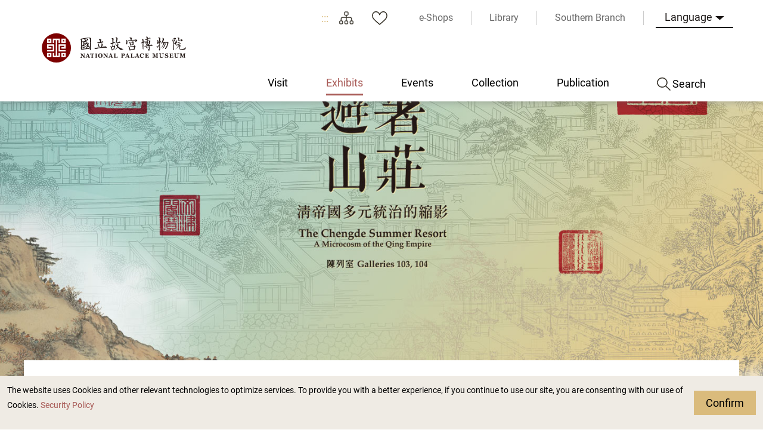

--- FILE ---
content_type: text/html; charset=utf-8
request_url: https://www.npm.edu.tw/Exhibition-Content.aspx?sno=04013089&l=2&q=&s_date=&e_date=&type=&cat=12,11,07,04
body_size: 55228
content:


<!DOCTYPE html>

<html id="ctl00_html" lang="en">
<head><meta http-equiv="Content-Type" content="text/html; charset=utf-8" /><meta name="viewport" content="width=device-width, initial-scale=1, maximum-scale=1" /><meta http-equiv="X-UA-Compatible" content="ie=edge" /><meta name="format-detection" content="telephone=no" /><title>
	National Palace Museum Exhibits > Past Exhibits > The Chengde Summer Resort: A Microcosm of the Qing Empire
</title><link rel="apple-touch-icon" sizes="57x57" href="./images/favicon/apple-icon-57x57.png" /><link rel="apple-touch-icon" sizes="60x60" href="./images/favicon/apple-icon-60x60.png" /><link rel="apple-touch-icon" sizes="72x72" href="./images/favicon/apple-icon-72x72.png" /><link rel="apple-touch-icon" sizes="76x76" href="./images/favicon/apple-icon-76x76.png" /><link rel="apple-touch-icon" sizes="114x114" href="./images/favicon/apple-icon-114x114.png" /><link rel="apple-touch-icon" sizes="120x120" href="./images/favicon/apple-icon-120x120.png" /><link rel="apple-touch-icon" sizes="144x144" href="./images/favicon/apple-icon-144x144.png" /><link rel="apple-touch-icon" sizes="152x152" href="./images/favicon/apple-icon-152x152.png" /><link rel="apple-touch-icon" sizes="180x180" href="./images/favicon/apple-icon-180x180.png" /><link rel="icon" type="image/png" sizes="192x192" href="./images/favicon/android-icon-192x192.png" /><link rel="icon" type="image/png" sizes="32x32" href="./images/favicon/favicon-32x32.png" /><link rel="icon" type="image/png" sizes="96x96" href="./images/favicon/favicon-96x96.png" /><link rel="icon" type="image/png" sizes="16x16" href="./images/favicon/favicon-16x16.png" /><link rel="manifest" href="./images/favicon/manifest.json" /><link rel="preconnect" href="https://fonts.gstatic.com" />
    <!-- 字體 -->
    


    <meta name="msapplication-TileImage" content="./images/favicon/ms-icon-144x144.png" /><meta name="theme-color" content="#ffffff" />

    <!-- Open Graph data -->
    <meta name='description' content='The Chengde Summer Resort: A Microcosm of the Qing Empire'>
<meta property='og:title' content='The Chengde Summer Resort: A Microcosm of the Qing Empire'>
<meta property='og:url' content='https://www.npm.edu.tw/Exhibition-Content.aspx?sno=04013089&l=2&q=&s_date=&e_date=&type=&cat=12,11,07,04'>
<meta property='og:description' content='The Chengde Summer Resort: A Microcosm of the Qing Empire'>
<meta property='og:image' content='https://www.npm.edu.tw/NewFileAtt.ashx?id=33054722&w=800&h=600'>

<meta name="DC.Title" content="The Chengde Summer Resort: A Microcosm of the Qing Empire" />
<meta name="DC.Creator" content="National Palace Museum" />
<meta name="DC.Subject" content="content" />
<meta name="DC.Description" content="The Chengde Summer Resort: A Microcosm of the Qing Empire" />
<meta name="DC.Contributor" content="National Palace Museum" />
<meta name="DC.Type" content="National Palace Museum" />
<meta name="DC.Format" content="html" />
<meta name="DC.Source" content="National Palace Museum" />
<meta name="DC.Language" content="English" />
<meta name="DC.coverage.t.max" content="2050-12-31 00:00" />
<meta name="DC.coverage.t.min" content="2022-09-08 09:49" />
<meta name="DC.Publisher" content="National Palace Museum" />
<meta name="DC.Date" content="2023/1/19 上午 10:12:20" />
<meta name="DC.Identifier" content="A60000000E" />
<meta name="DC.Rights" content="National Palace Museum" />
<meta name="Category.Theme" content="440" />
<meta name="Category.Cake" content="DB1" />
<meta name="Category.Service" content="954" />
<meta name="Keywords" content=", Exhibition Information, , The Chengde Summer Resort: A Microcosm of the Qing Empire" />
<link rel="stylesheet" href="common/css/tailwind.css" /><link rel='stylesheet' type='text/css' href='./common/css/en.css' /><link rel="stylesheet" href="common/css/vendor.css" />
<!-- Global Site Tag (gtag.js) - Google Analytics -->
<script async src="https://www.googletagmanager.com/gtag/js?id=UA-25830031-3"></script>
<script>
    window.dataLayer = window.dataLayer || [];
    function gtag() { dataLayer.push(arguments); }
    gtag('js', new Date());

    gtag('config', 'UA-25830031-3');
</script>

    <script type="text/javascript">
        var langNo = '2';
        var serviceUrl = "jsonService.ashx?l=" + langNo;
        var captchaPath = "";
        var openInNewWindow = 'Open with new window';
        var needLogin = 'You are not logged in. Please log in and try again.';
        var langName = 'en';
    </script>

    
    <meta name='robots' content='noindex,nofollow'/>
</head>
<body class="no-js">
    <script>
        ; (function () {
            document.querySelector('body').classList.remove('no-js');
        })();
    </script>

    <noscript>
        <div class="noscript-description">
            <p><p>Currently, your browser does not support JavaScript. For full functionality of this page, please enable JavaScript.</p></p>
            <p>
                Print
            </p>
        </div>
    </noscript>
    <form name="aspnetForm" method="post" action="./Exhibition-Content.aspx?sno=04013089&amp;l=2&amp;q=&amp;s_date=&amp;e_date=&amp;type=&amp;cat=12%2c11%2c07%2c04" id="aspnetForm">
<div>
<input type="hidden" name="__EVENTTARGET" id="__EVENTTARGET" value="" />
<input type="hidden" name="__EVENTARGUMENT" id="__EVENTARGUMENT" value="" />
<input type="hidden" name="__VIEWSTATE" id="__VIEWSTATE" value="D+0XQzBFdkk7micrpLAHTCekMd++nVXf+2C3rGHfSydnpNAnUhT3i769ej/3YePgvhESEqJXTvdAM9fwF/x1RQH2Pxq7MUX3g1Igcu8x2cc5CfxAuXb0/g+pKrBrASc7Wjd2DoNTYylmzAVbYkl6bfjFVXfhrzFpwahqY96W5jIkK7DZVcIjlk/jSwmViUEhnL9dACSSQE0n3huqWt3/jRm9INkWjIHUerinYoxVT1qkDsgbxttemM09Eg22xbt/ZYbvDM6BuEHwzvsuRq4HBPeyTCR4JVDKlb9WiOpze2x2P84URXvNY+vy5BqRBkICJODwZtqXs9dWtGpI2a8viX/e9453Nh8maRyszlkPZGzfTJhUljfFaKbUsFZX2YmkvFdUk7pQhTiG4h+IDuEtTf/ZKYABrcx6UKqyTi87gxjgcFjFMdmBF3SCGEOuj3TazKjpHvojB0+C8vHYwBH/kiIj1MypcvaBF8VANGh92v6gl2vdDnpMWWfx3KHJzxLjz6IyN9j13aX1vBTow5sMAeRb/uol2Tf+wotj3ATc79BgeqW8ehZIqLe7Yq2xKCnl/VCjEJ8raNuKTGtKXVNyfSvEzAj9XnaSy77lrRrpZRTtHEo0JS5cRu2M/zpgyOKMSu3brhxqSi/FXMmIt3Z6NiCmCwszsOdPSghnsMyZwpHmmtRyoIpuhhPCSLqamAAPE0x+0j8HvKcZ001w2vhYoIxZC3wa3UT0eTazDVhdOYpiCGIsVT087uHkEQXiyWG35k3uadV8oTKIFlDkL/2ngMX5IpbBLzMo0O5WE4NXC8EQTHNzZ7PIYzmMX5N8dOoVKa+RqyDZ3x/gzfLAWJZlJzF7QS3mCE9mADQpkOe9cP391MSkgOXDW2qcq+YImsVC5n9PciwScSMzX9ryJvxfVtBW+ZHBWEaZBoe+NHPbfJe2uh3yF6qyW+Y9c7L/upyUdbv/IVzf7O4/HVv+za0v3V9e35LvUjs5UJpJx0/ZMInuU9U/T0x7E5j1sQx299wywDAre+an59rIxIHm50enAGr46hm5RBp52BBG/sSG4s0TGF804eEmiq3htXd4ChHsdygknEbXyGk6QsPprjfxm4Re/srpIQ+5G7D3fUzHeRDv1NN2bas7680BulC1caF8GHdhiScDBKxjSf+Yw+uSJ31utqb4b0Wi+ilpzAbOCDBq3iAtutizTRmQrpW0xNGcZ1G5gq4dMqUj+NgQNsknboC5FLeWx8ZvjsVVAANy5+9fYDPFeEPwrtCtz5MV1/AfsC7K2dnLqeWu0biLQ+1ysnJO3OtJ1Ax5ZjDuc3J5gFCWRJpK8tbj0xxsv8rL24QD3dD9n5JLQrarEkdJNzjXkRE7XZ8pcltdX/Dbfh8dEv7ms4zX0ZB6o5dW15dXQqUuHVH1Xt6CMomkqgc4LW5Z0mU0tmPgyioKzWGmfayI5yMZp3H40ThKilkloO36UZFlayCTyiPpmJeSX3qXPog6g8IzfEoTCt/PqqcYJjOdtlGcqTM1KnIenYZjF85enGHUlxkFfbnKF0oM5xqTC93OmFLsVZgNLl9qkukyHqMOOZ/dME9DttO6fgO+bal66536JjPoo2wK2AETLQkojMKc1W9guzjoFSuwvICu5MxMQ90M/[base64]/d31/Ty89VOi6bfvOcWATroJs6aoPpFrqypokApDguogYUjefMimhSI6P34eQ3xyC+6R742YRuOIvRxU1t96rRH9Fk6YgdgoYHdh2SIGH3Qidil3IT10RIAjGeYDinJCuXLTwro8w9E+eGBRdCdnUsLpa+gT4B5coGZwVoDvKCDzQN/yY2mhfsHJlE0ai1UnAjQpF0UToVMS50Z9vKmX06mgWndrBCpQmrPxPenKLGCHiUge6t2+PTUjWh7bobuAWlU6a8QPSkDtyCDwj8Hc33Bku8hjqeSrcdtx2PAYy6UOe/ZIkGLFSCCgd87O3rg60V6EDjn83j3FnvXummyWIVByGS1Xbz44t/94iX3rON+X2teIPDGEdvhBHbvDQIEF8VVhQrD9QihUC8hVPF0U9EdYzwAsZRF+vrxjmpqCY75uNdpzBL/kfrHLJRpPjdx62zMZ2/HAZ+K7ItfCXax9iOV+Ogl0pg5cWoQT1+MtCPrZUUvJeMJwdObiraYerMHPeKWi05PNdAHK1sHJASpsFve07rGaAm+N6RTPMqqH14YdyYnRRocbEOKgOlwfoJ+3g9va6MaDR9iLRp7GzGxfxa3Ui79GgTOehAitL91ThBJpjmsP/[base64]/LTDKs+oImWqODfey5kVAkepj3JMLSt8ku5aYdIQEdUWpVxexmCgkLZXPQU6TeBe9KtC6RCD8nkhUIUdFffC8kMEKYRHQLSiAHLPALqvDRHSGuvuk8nrNqxF+BjgWcBH/iAPr5ptTghQzxmSJ/UG5+y9Rnt5uVeJFPuYDkRwdADmD4OrAEDlFW7jjOeeuSi+mj6YBp9zGKx9+zEubPdc8AW5wW/47wXa3oSQn4ezEPkiLyUp3IIzyXaivZnLWPSiFRy82XQvFc9XTmXcdD8tZ+Zl9oV/uwEX26/Ngys/InBlhV0N6kFiDuKT9fQ8kRTW13jGWeWg+NNTzT65xIa1o9izULtknfX6W5BwT8FcEvjUNN5Pumc77ZUZK46XIogYH4Q/d1bCxgembSCOnpzWh8oukBFYPnMpiufN33HyfyQIpeydUy89ZHkch5HYMyqhedkHusv8ij0Yt6QAViDke2cWjg/MjAFlLH4BQJHIOCQ/tjvCrTYHi238VHLP29dLVox0EZLl6HnyACs7Sk0k9fg2Mwy8Bx8arSvZxZJrsUqKU+prRens9RiPxQcEHmPN8ImCgL0KZi1pcxx9UHG4B9hSC/eZxz++FyhwzePBJq6EnLjQAgnn1ce/h0Ed/oi+vgsGAgdr+RiICp0sWX97V65HZM8jLQLLLGbHY4nNEDa4hIC9YK0Tsn0glycmweyg0BQRuDzhrdmZpU9AFut/+k/Y5mQwz1jvg5TertRkJKXv03LDXI+9AiZxBTwz9neXfU2K02aJ5SgMtSXFYr6+em6PxqZj5U0Z4LmAIryb1mKNjjx6pMjqT7aiW0Nc1ubgU03ghHnq+SoT+L0ElcBy0DkDoutfjFtNbwns0vwVLdvXQlyLoVW/Etwh7GqfcIAjLJES5wMAV2PNxGlFniWx5vwsRwvDpsMUd+ldwgJ4KPJvJKzWBFuHQ/spsrGKxP/UKeoE1V0f4jU1k3rPeBFOBGjSjJm4dacWf5Krx8B7oXe4c6ntwYwNCOnIp6zCA3kYt9zNnfjic7PmfHeNcbtqZ9s+mIBIy6lv6QYiZuseSHqAp2R87V5V8cyyR00x4KqMEi4JonGxm3T5xZosfTJj3fwdd0P5tOjLiYThR5fZcHCd/t2iMMz++Tf67sc37JTjo4uLjRmdJnFPKQstmSW7bcYuYXh1aS+z8tHfPhLuo+PLHDyPR6x3oPvt2JEkVdXGSE3Zk3CizjR82NQ6kWWZO347YtvrUYQBh+5c4QHO9kJ0BDlLn+gadB9DoQii9WtEXemcfOMiD9rHR8FRNwxFZp67sBrT7Ux//ga9t9C8vSe0iU/lFfUb/X1uHlbGCg2emdvrJSkrilg08+jPbG0ZJxZnnAB1DNjEFaL855P5puZ8NxRQAisb0Adia4WwCkFGJNRLUytIfUB/OoQktFrSOp+lS8HK763HqvaWEq7lM4eGImk2Dvh5EVqa2RWsF6T0wz+tMsjGTWOLXLgOnUzlKsoHdKN3Rph4mnmvdiJzBZcUuDSqDsj0WCskeb5+GlpbzlZNdA3eTdD/azs7DDFjt7SxRK6+gu3f3A9MXMAbUOvMYXv+VuBQHD3hlECMqU62ZwHMTdiNgeb1vMLUTcZBpKnYcqVKhzJYk/PRXed0TX3NjJneyDIGMTb9B8L/CU20L5JIhFdK7B/9CCqkUUTCy6Q8LwI27xvcpAsdxW+jz5QhyOVrS5S7EJapFTvSfvc9g1/S927k4s249Yg/VTjJskO3s1R57qJn7IRYf/[base64]/o2duvzMxktUD/2yvtaLVANxLMAt1J0PBpFTNglDUXHfPp71TG+rxyurB1Rl/d5kT+xhFj4ojxaPJ7Qg8ohJ8VS5NgAcuGT9rEOLl8wAuGXjoxs7G3n+U8JiZ2oJq2Y7aI/a0/c7R3AaW+ryVgGCH8dPorujyZEfzP1yInp3fCiukOtZyEKAVGyvAz8wSEIJId7LWYtIHe0SFMEUZZQyN6ZaxJSPyUFo+1OYQD1teOMMT8JRBU3Q79V0DKJP0l/xgDnkCn/SOKccUOq7WMQmhGOYYG0AHdd7NBrUmJdBkIylDTHzhDxulXwdjxSguD6LmE6R5F1lD2sD/bjFmUvg7Zn8j/eJD3cArPW4/joTgTGrEqnzpA+6nd8uG4AYfhsCPKZVV3ivCH9iiU38iNL6Ob5Xg84tJKbhOqhRFMu9r+kyclGmJF/oNqJoQA9Ec1UaKWQ8V3i3Qx7dGjxdmzdws4kaxZluPfY+hPs/0/EdLWg1rep5kkdEQ/[base64]/UbHVT4+Snj4L7KdVJM8Ra3RMdM6ogVRU5+xTJkSJ64/gD9/cdJHd1TL51yigNbO1ZdmUqhhTPaGzYBXVpPFFXQDKEn1+aNB3aRIuFh8mxyBbZnsM5jrlvhh5XFOXkQG0QTy3Z5oinp1+QXaTTomZEZtWext3ASM5ICWLnMdJAfuiZnIBIcelRTMej3vQiHK0//3kd3/clvxI57vhH6CSsAEBkP9N8Y9+iEU2eQ65NqBDFEISG8XT/ccu3cD2ZI45oDNwbEcQEmQMdSP3zGqsbGz8vy107AAB36ULEAAr+Yw3xytkaYSF109Wabi1KHMrdd+Rip+ts3kaqwlXJHFlL7+rSba4qeMWGozzn/HgBJWExaXuoLuvfddXAO5paXhgfwyK9uSgRt/2lysf61g/xsnZtQHLBCwV05CZB0EcUuPuaf98fZqtkYjB/1K8XrkBlpdZMAXncWQqyaBzWUwniimYo2W/k4fKH0tI1gPvhcxvqrXQP7jODhbvACZHHVYbd4tXjvoX/CpwlIqk8S0lMtRmkeVJrdbMuW0kPZuJ9SR1uN5P8Ydy9L+/D6w2Gp+DMFj0+dGCIpt6vFs6RDR1JOPwqeuKzqX0MSOsWyKGZjkKy71tE497wq/XABTr1A9D9TSHoOjF0w5YY0D7y51Y++GB68hZ1DQDu8dzjmDceY+D38SaQ79hPIxK+kcYN7czkJGmne+rSfqSW48SvgMbGek21OD5Rq0xF5O/4T4U34J1TKeLYO4YL6xYLY2gzMIiZFjCZhuIJK6Dvmtj7XP8JhIjKsypxNmz9PCJrXqBa0HbT+Ect+XrpfQvXr+TgZLMoUzTXkb7Ozj/DWiykFLWPP04b85NH0kpMPqo5yAdXjN8urvP+TZI/Yc8OzNI9Xb0HbbQumQODcSZF8/Rp892OfP22kGwgAH7CWWpdG2IQmRHWyWrtjZ8tSLhYt1kmVRIgfUbG6NscmSAXF7vTZEgqlgwfhqWmIzeP5u7tNOFmNCP22rhHiM3lv25hLNzT1zfbmnGtzfklrbkM1agT/t3qWELsL9A7FKwgK0a9VaFcNgKZRGOG9K+XvonJbTAWCCh1V+MRGej7hXTnK8Aagl62Xv75Aqu6VjdSxPwHizPyMeHUhCipegQ+YhAaXV/fusk0IQVdoL9nO4/d+rufZ5/Y9u1TGLmpb4INHLG6FZGHqK8/kfm2B+NeEg7cHLlJEGl81heekGMVxMdYw/BSGXW7qEqHZfTOwEfE0Avw8ZbtCQjA71W6RUYUdFv6BtdI350ZmBfFnyq13DnOUr6b88uUrz8MiSyyKCDGjInnwjJLmnhnKxxeNv96bMETy6in/j65BSMr1Ky9B1BE2JgBWd5ilSFDIPzHlpePdDNlJxGmjXxnUhO5f5lKf8iIdpsbgMAWtRcctaK+UgLkrGdq08IVvRa4EAy7fRhqpbgyxLP/UUqV7ImdnnX5Do/UdTp2Rx+gvE6Fwi5L5qP5MgUQPrWgdlhvMgrqyKJMBeWVxX5xpoiepl/MRw4mnLGWpWR6m7XS0lbolSWpKPzbVoRqveV+aldHkvUpEqocsRkiMEKK3XWaDIs9HVwJtlECOl2KqJdEBuV143WYgNK8dABHjcPTQUX2eBKEvN0hOWQEtutC83SMf1PbXpFQ4Ha9hx2VrG+kP9hJlPUF/eBahPLFpMEphJ/DAOdGVefCCY9mu4MxDGG2B2TKqSc2VXb7xS7mjmF52AdJADHvwxGQzyu05t45Cg57T51oa2dO/uhlWBUDKPhB673jSV0o4DIriU0a3MX4YvrKs5J8T1FT7x6WiHjOazQgbqAwsBdE42nKHiT/2mBymyDQOhYdnifEQ71eEowHT7Aeyrd9edGq8ksvJe1yF/i/5LVX3LMCvs1VC7LhMhjysIV4O4kf7rZZ+47ryW7nH+LsatspICxamPc9KYKU03+vcE8WJfRifSt0NUPSq8bwcht0SAbDImH82FtU3VsyxfiO5NtduCUI9Yq9hYln6XgfKiDMmnyQkln4+bh3g2aliypYLLdgOkvCWAIyjyBN54cb/[base64]//h9B79MA20HW8fftoF04jWuZyb0G6G8NFJDoOm4CEmTo+tDS1ycJ/43fvLOpdXcyFGNI64AFVkeJrUVoVPeJu5k3CrcqT53rMj7ISujIuNAgzx7Wy+AXUqyIgAutZLEXn7SqUm0l1OQ7LGAsMwGTY1ovkaVRcvtZPYcB47o43elOIhN/jt67ZlXF9oBBGoMg/SGWvAxhl4Dv+BadFeyIyj6DVGHrtd4e9g4LNK3ZlcI5NeSQZZ/51/CejqLHN2KR+itMh6kIYFic5yGLVXSQNo2GDq/u6zV6oPAHA6/9wf4+NrT3LU83R+DA7OsnuK0q1Wu//QNU8Ez0fgVAB/EL6CAbgccmNSd11BIoHb0Ts67VxvtRnJBpOyA5q+Qik8ojmp9fMibfHPN1o490s2INL67ioSMJTvtMDKEa87YjloPrZKxwSOKhXkUW5aPQ9528R6GfHwvlyQukmC8cC87rwdNeweIeAoj74BY7N7XKy7BqRJdIgcDPccJHMaRvssvoX2EyKpGbCSsjGHKfZ/[base64]/vhS5yvzKi6LXFDDwh8DocmLvVW4gM9xmYUMry1mHk1XHm8P03lNvOlJ7fB00rw+O+WaxSmSQdWdPMoVP507j/CoihbqvABPYbZudIfc/GDXUQEQWht6DcPboEYJMw9P7LzPacipipMmvS4RM8GipzNuyNAuLgVtdTu+22hf+mjwUZhrCNfE7omPanadgBZG7XKCfNalyLVsJ8WbcPMG4dDzfCTxmo+sk12ILvGYxEdz9EwBvWHzyD0GQJUYNdN/Z/5pMqnQdFOkuZdnFWzMUGVoThA2kdHEvgJJCg8yUs69y1oejkR4lZMypbK7XMv8NiQzdtRBG8T35qcFBVCrLwySDu5GhQ1qT88tX6YGyxLenahZ6QR4vswyAEe2ssXEdKxS/xUAAPfgxFZeT5jRK0KwI+alN/[base64]/mnIIm3fSHkRAi20chMM/UVzEeqc8lV+C6ABuil5H21Nmp5wedtpH0bXRno7X7nRXfwqLOas+Wex0aM+XtnL1k5zmwV/l4NxtNr2sXDFLU3Ng6Dr9Hr+qAsX+L+q8lm+x/v7RBdU8kYwYfgM5DEJr5pWZfQ0RCslfBzScvGKXqJLPMewghWmrqJZ6lvL/OXYcRmiZLnEIgaLnYlgt6O6mgp8iux2QC7/6nYo1GlthAlCSA5e5hHYzj5sRA2uE6RN5cwjP/g7jZmM33HDGcE7LmKWlWJK3bYKMkIMsoa3cos7TiKRoarRMn11FqhsKyCWi/YGfCScs8gFs9jJtEReh/D1OHEWwpQEFKydMTia5Lbysakvf40wK02zTrnd6ZqXjIAHsWCIXBu9eoy0zFj9db/7SMuElssFjB25QZudAKuoJ3Gu6w+sm+QnjBpxWsA64+fYmoC8aRVdp3KCyftcIUBd65USLPr2+yiU6pUmwwugVaAiVII8G1LuADWh7VDIYD+B8K6Nbv7UuTiYiw+8Ycf5ew5iVkoWEj6gd1qrU2vUVnKvbgv70v1C0M/TqKW+9ugxKUtq211QzY6Rvl3wO3IKRsJCa3tV7mdjncd6lbsLWTOavf493GGTMrBX7YkOIJJvdSBB1MGWVMDBWqGZJVZML9vhTkj315NATS0oVDQo6oXtNAo5ai18+qZ/[base64]//8QdWinua4pJV4rUCtsjbZzVMqhfHgG2FRmNtHsioK7B2owlSNO2xUus4I+KJNuOnAQaNJXnHfY0LA7VolrnX+5kh5lrRzZuwjNQBRVolorhqcPDhhW3DIsls3QhhQC96kmHRc8pu3YAxEkQW13yaZ/0nF+jRryXcFUIuq9/fxXy6t6v0g+TAQV2GsILQgI9kH/[base64]/uviPPZ47Ka/K7Ng15xhJqd3wwfk/FhQDz8awcaquLCBtSvkiR0ZpX4KEVCjJ3H1KtvpCnxgKT89P8+FG77sDTU+BVgUkz/PZKKHCsxT5yasdrUqkAjVGFGnN8OzNJ9XI0rKsxt+uHEvRRtMIGLFjoVyp+tq9lyH/9UAl8MRuUWbECRvp+8yT6nNsEh809QLLiJtlBaeEFtNBwZTG/9SYHRkBk6Xj/4joI2gsL5KB2j0WOKpP1eZUnFNHTHqV0gjmnf5HBFRwTSnWqN7p9JqLFEfXqqjU1o+2E/2gDDO4LGlO01oPF8Dw45aF4RtVHoOdZTJ5+09+R0T7jH33hZEzE4BwOOZuAf6pD6TomO6b//aj3QTOnEtdtM3Kb2+J+q9Lzk0jRKnegJFBiHrIqNmrmNazPgmxwyRQ8gWgChQ9oCS343pZ36dvLfVr5ssqzitaIsQTDFs/4E3jGG7LAbCjEMC4Av11tjtYHsFGmkIgw71dO47a4HO6bLu5duWmgiLI8Q8gRbHrXmcW3ldq/XC5b+SauFlqVGeVgU0yGUGr7T4v7i4ntDiRnUHpqdgr4C+tMJsBrFeQf8JgK8y6ItVSwqBT1SkkDSGgr6XB9VHnru/6LC8SjuA5m3Vc6OUDnjLT4MEniBUScbKoi0rb4mCoVDlAIe5RJrP1Q3Bt7RncTAKZOfR+YDNZMFmFbBOp+bKu9s/d15Z35Pz2Bk69Z8eg8nqco2wjQAik89frJ2k09o3ojKPuTJo9kukOWYDfHf7wncjDh4FbK0sFue6kzunWi0zjBn0wTFjbks1SPrGKIDjQ/fqFPQXNOmsOB1itOVTJmVqbkLM8P7HiC1RG2D5cug1h11lfvvHWNWdF+GbLeGYMdcTeVDJ4p3pxeHR0DyaNp24t7vw7jfgZ5klLG48NVRc73ZLdETDo52NtTbTyFVik5hGYm5tbZCB6mnp3rOo/FelbPH3FVrZx+FwDVQ9DPcCcliZob1BzNjpMudNDtT5ehfUj6fNP1Zvg5mhAI6fynKrVrLlPHmzAtZAzCha+hx7Af8pZ2d6ToCHFClbQdGIjtDwsDoepnDC0VZOEKKrN8kgUlDnKEQO7/rqwb3NmPhgjID1r3+ZlWct2Q7GagwYC8gIAIQA+Z/[base64]/[base64]/oRICLITrr3Jt+DkFEXkNPA5Gw+pPAJuljAcb/TfsUpSH7khj2oUDE/9kCIuNT/URRb+/XNfGeeaDNo6CD/pr9SBG84CahWlCPAdBT7bSSPD3ZAKCRgEf6i8C2Auo1GwwzEPaAazlLrPoswc8TRbBmxK0U+atilaNcGMGdd7bp/viqCzYywFZeQwnBjcHHXaoxWX8qsN1MsddeR4oYVw6/cw+fK/Ejin0XsW6IrJ3sse4E9QykbAFQwHZX9ispnB1/vtM4TQWyqbko9W7bUzx+/i2QYzIU3CDx5PqEJhaWZvHPg300RLDRDxFhgWwTJJvYVCTqOx+XN9jDGke5Ss/xrLkgSUOHp2avH6AHIUne0y43UDGfSE3XjMVx7YhKHFztdM80uLPeddCl+WwJhvN2FRnjaNDHieo4Y/Y1x7fWcEOl/BDy9C/qzR/R7tj/pSxA/cIfKhMNWLJXpIVJV76r8tA3TqGYUvTzjdUpMt22I/pdr+FbcPAefF5mcCWxFfIzjsR4UFr7BOK1jemXx2MmrGf1cvDeDHFVV6Jv4QcwawQK6Uh6YwVJD8vYdKSCREEbC98SG5iuhi8OBpcXh2rtuaH/tajVzeLHDNfTae9Zz8sCXwh8l8sSv4YEvwnwmpo1Z2FVsAso6wWGU86Hz8+uQIPawAMwEDYjbCGUwQl2dT53FcePk3MP3L/AxvD2rBJZqGLHQAD/vPGcTlp1+TpTgrG6r2s92HIT+QmbmKU/mwpBbns1xk7Eq2tALnGUyw7OrcO+tt9e5BxZuMJLjNNmFrbRJ1YyElPLdkDkxYnLytp+OA0yh1WEXxZPyaoj8ysayDCmudwkZT0xJglRv4tI7iidToIcWFei4G+nvyKek6bpn74WTjuEJe7zj2dTn6MhOgPPwftYFW5V/V+4yoO6kKwSCC/EyRQd0Bl9J7e6vsYikn+OBu2pwLZ4dbHUN2LLh4NfQLBDcKMWhlyt9MwAhkxXNb0zvdbKZS1v0wrH6c0EiDW5wN0F6zLitrFc3NttLMPR3ZebbUDRiFqOu4RBoqmts4WF9wVSUSBn9zF/TvYomGw68FKJOaSfdkCpDvO0Iyt3v3kWV0gEdIKCKweLlMqybV1W4LqiWMl74HfT1v8LD1eNWD16sBW8+pS3MccFY5FxH+VHDCljmI1gtPA1hWEOVdS1/4Fk/[base64]/leVpL0uvRxYH/PcQ7wetpNvLcZwQIei0KEhxkDTLE+hXuVHX9EgS/abUQsOJtvE9IN301klurq6TVCY2TM96KoW518/W1FKGcsohytzWHokkdKBw4QoLUvgXN3opiRoUTatqQAAoSFREqHD/733S3gXG134Ij/ZhB0AMwkpDctBV/p1HM9ySbWe60JUdrDccQconWm9Vx/pfUeqGNGLfcA0NpI7cJXq5H2mpIcj7S9ro8NIsdmquFRy7iVaYgn2lbL3eJzemCDPFF/TKWXyj+yDOvMcbFokbDXcHKrDo3IP6fgdzDJeJSZeZOOYBCx2QN5y4knBSF03JduMbZK1RDc43PeQBlxQNUQoBabs28XA4+0H4cy+0Rda8CFrFPK36tgiTYaJwgvGsyQF37KaC7RGoTVXictdHOt5VlRAz4L8X0i+HdJ/tULcppGaDrdSnSDaKmIdUEbJmEUi1HIbk9dVKQWFhZ9GxGg4V3H8GLlSkoo4iS3aV5IYt26QOytib7aU9W9EvWm/Y8Mn8d4PMfMXKgIkermEVXJhh6Oe1+0ZwqM4BSGwVm/[base64]/+4gXbeIOffrdz4bmwL7R+5pECldspCa9OiTt2uTQmJKuSXg7HqpXCKCZ6Cmqs7+nktjWCRZTHz2SOtq9ilVVsu+Z33PSt1CqsqGJniueiRFUmjYrV9ErJfXz4V8OZfFcFB5ggCIU13/F8LAccKVpIM9wCvnqVx88ACWPW3FJxEMn65qH97qG++saras+LCL/E2mvkgi9YiacHFjGxV8T+yGF2w1pY7ZIreSEjw6ofuJNlKvoIcGlHC7lXooOV3oVu9PF7qe6IV0I2CMWEljNJ6Wp2R2MwfpZaPnhPPh090cJ4xkAefRdtDYCJ+BqJ5Ht4IH6HMeIDIVhhhd1J2iex4pKpNe/fEAmj3ytTggRigZEM8lduXpZuByneKppEZrqx4K+J26IhJ+E0GuFm6oQeSbgMKHhZA3hIw79b147S9jipVBuKTm/6Dt6eDyomn/mrZrDdQzVXQnuMGXqDxjsZ9ts74mmKfvkoY6w1Yd8YPM+jU5v5tJhmV1w/bOn8iCvOPzOkPrQs1KaZchrGF0lOw8skxGyj+Nj2cTssi9AWqPnVPA2sfrM4Is4qrV+/AJR7BzdeEr3IULDxsJa6BXejLrXAcfFFmnAraj3JfI8lB9DOlOeCd1cdI7eFKMmeEV5ouEYn5I+77hdtIT/6JMEPzGM191cCOGTGV6A06Im/17WYihqOigWwui8svHdGhbXR8dTWDclhmaRBy+aullWBAG9uWJLjs3QSQWlnHInRs/lPVMNowb1JTJ39iP9nymvSOXCjidmKy6ndTtH4ebHN5a593cldHd//J/KZcaK8+s2XQrctTn7k04M2UCVq/vWldx4Z2J5WiNq+YcEQe/PXm+c4pC1r4x8IVrSLZfnqofKgQxmProAA09J7V5SlPKcHsda3raY0BuhFhxBbSkMH2XI44uCP+u3/7fqh91Lo2lWhw7uUflng9JCt6bMnrkSVsorvXunLqqzR94kx+BU3/kCADF/qmkDzrdmYKrPxskwThn+3GR+XbKGHZ1eO3DAs9pb6dJLVCuZQZxv/SdruZFa1E9JQvM2wMAbmos8EJwKSJzhVQuq0lWFBnMiMsNcozHCRTfu44d8lRFa83PbtLdod5E3UdULanWKGRaaEjZs8/qeluKTDn0Mcl+BXDRp7PBfOjPgEo/UmrrXgQRRV5/o09t3eDiNxh+IODSXfxV9d7fOjrF1Ueu4LbeMoP8aDPDYYVY0bNOE70wbAtU/Zvbrq1wp/dxRtIZKhn7qcrV+YBwhTUFcj+IIXRde5R1sk5QnjhFEpPaVlWbJLkgaUK98i+BrfBDWYrz2M+pXU6+x6ejc79mL6PVfLGuG1a/6Qw0SpDQbp2DuBkzYQvYb4dqbvz4bAOvr+1rtsqfnNY/Z+8s4rsc7Z4D7+GZzl/882UkU8s8L60EEV8u9PMMrIlgNX56uVdd9mSnAPm7iPb7dA560NNT6LFPAK7Isko/ojjU4fiTgaL8Kgvexzdr9b+gkjhLMiJLGZ/UY/2MfZO11GCX3vEAJuBKrQ03LUQ0DP7BEoXMWb73r2ZgAsGj01+eXfOIY/xplqmt/thIe+1wXlD9wvkAsTdi6qoo4PEcwnoBdubR5lxi2ISbFDQq2MZ8UhFvjiGypLA+6byVD0hiDit/bH4sPkgr82S6+xz7xAV1ww3fMjTvSOFrG2uOyhsNwHoydv+jgt2NqY+rqM+PNoWbYxdUV+frvkCuQhZxRnlTSWCpWZJMapQVbHJKOhaOcZFobhIKKBHmNcrJO4MhZ4xY2JMzQKYrXdeoauk5/EE6MxvO9RS9QAhhnTKtFgs7Nx/kMM4Lk3oOY2G2ji77Qs6lqPc8bzkcuYTCRz8qtQE94+BbydFul93IRoFbILWHaCos+OzMqf3Lj8i6yjByC8Si0GwntIOgTI8NjJvfNVZgDt1+7Wpa9CHF0zIRaB421sCrULbLjwaKHZmPDyF8KH5lzDY/[base64]/R1jTM6OPZaBQiBP/k2htEsMjR5cdBGGJey3adgLCSWXXeSq3Iy5qMQVb5pkdftUPkbgISwwapKC3MZStFykvaHpyM27RWA3/2suF5CVtR1N+FGeJ8kKwYY1zTtS7D5GeDtk2dtiW8w+g1ftPs9tW/OU6FIbgNf+CMQYNvZQg3OYuPjpb2uvp+wH3vS6A5gqOBLhZX2JsoF1ipsTrobXURwpWL1FZxoK5Ls624TJFePgd77r43bSHzrYhM2PB5ukXu/tEGBah64UD+uVRwYAdJ7g2KLtY8qa2YUThw/BjSyE+8DN2gax5jzfWISsri43bLkUXnzG6K25VHqlk7JSQoTxCjWMwZhabgCTqpDhPTRh72sU2kikLI4xqEeyH0yXwBwM/sDlaWZ9n+S/86VGrPBt9Heyu4oj10yJVupEQu9dj8yhlYlfP2EjI6IAlCeGcv7DBTIBBoMbRP+hNmJAAilVRuXOmDJNK66MbuaJHlmKpzkOQeipS1CIpYZzlP6T/8XMGOlZgTA4ELd+ctEzCvaZTVXr1Wm0PpsyNSpIdRafzJ0crVZznyPmrwxIU1L1A5MJ5WWmzWWQcwSE5P9ZvoY5CKnkB5fgnrsABSIBdjGt38qLZtP7aaLhzWK+rpm4j3gcZQvW4Wz7ywVZOzik/67dd4m6bfFqpOfjbJnLe1Doo+CpXr6A3eDXWYpI95qC5cOQ9j+wSbgDeAESOhm0eKuISz26ZBtQg7A/lDdeZU+umXsI2a+JDOGJatViNKpouXddyDO161mGyqkAYMFuDxgB4Bxzhils9+x9S3LySMQsX4S4o7eVUUD/ebmz9+oCRRf7fkaw5mFOnjvjKvyS07Uw5Jdxscv0TRx0OqVRZuUhadrCc37+5RMbXK4/IFcxywZ5EmuT3tWxK8zkPxdQFq3NI3GMGQW02iEKMuE+q9HKlFSgnOd1RfQCw33hX8rvMzUk62WGQvyBn6tfj4vtYfsik8eJdrA/y0nhbIFv/S0OPQ+MWZ4TA67CNo5A5QNTaExF1euOSwBu+Rrz39yBI7ro0HeqOJvGm+d1PNhwQet933FdzI2Zy3KvsI0s/bOTJpNtrRwHjpq6s+4i9iRB8jiM/EOKOTjuegn+bruy8y9PGF38IDz1FFkWvaUd/o5zHeBG4sgxSW3QPLmH9FjKO3DO00t6j4+xUG9qIXkWcSmUPzhO8Rf2fWMQnZAyE4LEiy1YiTysC+oYzidADfB5dks6A7EEo4zx4JAN2/pXr03jDfkMnR8W10DnB6COUsrVHHn/O9hFxs5dm+SnIkxGk6E0f5F1o+uijy9PCAuUXqwUtrTLP3SSkgfZ5zZ00Tpb3d2+by3ahm8BDLhXsx1VqJ7/FysRE0UyXGu6usPMPAb5tkzP5KxS9qKR7dgyJs67qSlor1P4dztNXu2LB0qcVFM2Qmd0OtYXQe8/Osy3aIh5FhN2eh9DafugN08N3b/jOxyAxDoffDV6hEFO1gskeXPDm+/V4/OWAwXWxNiIKD+TLwf/bfjpP7fw4iMIiuNm34RAI52xmjE6B9/5+tVrK5EfAT43aQ8xjULwJPzWwHBzQz4nVlHhhpGf/iAaAWx/I2hNn+WGMrJD63Mn+UJdkqZskUniztR7aH6rplz2zJvCDAgw4HE+dsr3X6+PjfgejaGDHdhv2CXzW5tU2JomM54DIKuMyRb3ctKInrQrhJELI82dECNHGfAH1DWPoYdZZBdqztf9UE/skxZShomlyTudjf6/aVuXLwLeUnlRxenOIl8Z+WPOY1KFWudrVkcP8ZnRRnYPxihNQiJMMel7/C3s5pxwG+yqQz4d4mXOaVYahkSZE+oeBLCPC0L+TsQXNm3FM4bKgqupBoFnk117VCShYPveojp4JQQ3AM1Nm/bZsA1YpN6hLnDz3cWGWm3N1PzZlclEZugIjiXg+WTIxx93oHeTy5mOeFAPCnFZ1XYDMiNUCcYqqngBLn75ZbPU6k7AaFsYlNwAodTJwXw4Xn4Et04byfnXf1FXEasoI7d8O/hRchv/Odo+JEjAq4GF5widTGru/O/GeBR3aW7dR2VnTQXuRrSAzkpKeFAWPT0om6Wjj0gBbN0sVoHmtEMdayj8zu/xey2JF/fwLLefwqSnMQf4bDEDe8aE19KUlUUlriV+pqDbVQB+ySZ3kQtgEaWBqSmym/xvpY1wPZTD0TRjOajOPPV263DfdTmw6Bsi7ktxxf9pM4XcXiB1NiLOJBtoGur6KauZ51zgfLJH4qhMKxnQ1DisYiAjf3apmCt/Hh3+NhpBPaFk1Xdc8Nb+jHiyuzYnN8kU+oeC4vK7lXv//8iNWAwi+Yn4NgivTOF/c1225Y9SIZ87uBMtee8SehufcXsE2v+Fld5djwWvnkuF0ggltEqZf9O+BomipCYPLdfXIbAkH+KfFrpSpbqW66tUoqTF55CSXzkPjIFSLnfGgm01ueeTcEhhq3XZulVjeSG4Z2Qmjv17NcaUWWRRhoiFddTQLpZnP9riIZ8jX7HhQxMYKxJTX1SAikN1xbdzWI/FzuUqIYipsfyBkr1TwsQZPIeXgn6gJ1112N20tqyayJglsvpGJSV6eKeq7nd3aP/upbYoIZNCd+q+Ji5BrTSYS8RTvo9MCKk30u6Et1kponNVnUHPNsEwPKdcgU9M7pvVMvwtcS/vTRwmuBcCptTChHft1x8MhOrAsj+qjq/2VTBtQKQgOE+YxlR2HdayfPurUC7mFEZ9tvC7QcaziQXeOOKmtLDZboMZMzKVWp113PQ38AFDFx0I2OzV+jwI8gvQWB+1fpsRMd8DSQ8C4IvSUdmIKGhP1jr8MH7MCMpTqy/PoOxLlju5qzF6TilOZXw0R7hIE/ehlHDbCySz7LAxV/WvCDVOj6iMtVLe6wjJGMVHGj0uALMVYhv7Kf8/FUPnmg9fOBqkM8U5c8zmMWXJypCs69pQxIQMvTvm1RN4Ks4RbFU3rh0oQxauxvhBkq+Ue86rL/7th9iDJ54z2XLfJ2EWb4ujMsl/t+ccvTHbS1rP0fzPrfrLLzHEJsmRJetnkFRZKs5pWzkqCc0rxVjnDmxzONJ7s1dCfnLEs2SCNaJQ9wdJVvwGcd8c7tBM+LbwdRA+SsycWOuIZdScVizvVdNVSI0WTLUNilJzrBJK0An0t6OyZKCoteaoBuO32BMEoxzDzs55RgmMX7ii3LYUr9Rq1cQ8VqiNf+L3qp/27ir0oDonhT6+g51HrFDmCVMCNQOAFiEoFPJS5Rw/pc0UCeTOl2I7qQ63N1Y+jo9aAODEToMoEX3qG6bQyieDXyr4rpKf37KWtY+2GmZIR0EWXpHVaS+1i6VwGy3JiLTihAx9kYc/9nLVTQWeqmqlbLrp0WUQj8Q/P40MKXbjxW0J2hgNWWpve8pgMWUwnWg3PYvqX4tTZ1OrKBGc/[base64]/GKDNY7s6JM47IzH5OGizMpQj+0D0O3R4v9icscIp6DtkfmnfevYp9OhbEj8xNW5vFUsCY7MMdoMS2MdIxO07j0R6AJ1xjv5lBah8yeuqyF8BqfsPlOeC14GCgKCiLZYx6/ixQOkTBL92J0TiHosp9jWiRORU3xK4odhlWgHBtpVHW37ex+MrTCTuoqOf7bXzbXHgjyvUlKEONF29MX48FB1Q2xQet9wztbgst8LiOXkVEEwPrBdp+giIYM0zli9SofXoGBoBmOF9OZx7Bz7aSeoHR3XV2HGfRZaajHMwb/xQQoU04oeaV301Z7WvgL2Nnij0/GoxhnVc7NhbJwWJcpwWvBvo89bGb1oWnmuQjICq8lyx7Zv48pfUVgvCDvHJeyR/v3T8r3mOBjjLWPCwTuLTjvyHe2uzBF7jrs/Tp7C+LD5+EDNMTMLe+F4cBQQaiD4+Wn5pD6l6c81pArxPXW59ykHjRVKB6Foa1UMjSImo4FQ38IFLzT7VwuT12cdVBt46WLEKedYv4SiV1HdVkmUantcH8fTQeGybHI8QG/wn6BnPQey5s73kYH2ViQfUY0oZZ8XfS6pI3jR1YEjWrglVDL/8TvuJoO1Ktg+vTb7zlb3+iS9G/IVgr+BOWEgF+1oXYqR8+9i4JIFpdazyxeINMrzcgV5TGT4+ke5zWr1g+6lHlWlyiY5FcsZK3kGPoAwTZhakbz4bSFk50S0/OFhaSxfMVT6XN/k/kn5ovGgIcy8etZo2YFJcUZhQhHHnUy8oGb3x4bZeGJzbiu55nHL6GlXYy2ERaB6wk7Ct/63OR2RYDFvTz8hadZiWMR28SEiOTe5Lsic+xTQO1l1z/RYqQOoPMZzPcdFEWYM+Huv0Ks4cK6gN7b6m+ZR1jQSCoSmJ+mvro2NM3S2yzdgX9nfzm62qKHt8YrtbRVMmK5dkfSo8k/qbxgy0Osby+5kA1+jY8AOEGi3cZvQ8EXg5xX9OKUsfOnJUWL3RTP2PPJhcV2E1qsOeklMsuxdumMcKTEKgecbk7KmE6pzff9mTSNhUr7yN7pT2FJMTx6LvdM9K/JTH+mcbafE9z49uNrC/Apj9jCUfHT0+6lg7m1OZzAoVt27ITScXSuts8m16i/p5/HxRJ8coEWXdSxcOm052wXtcmQBeGOPDwDMJW+qjnjybmA5WooYhSW0uk6dz/ZzOmDnqWWyQX7vlfTYu7Rf3btJq9weCNoV8KVYGT+IqN1RaPBkmxZHtfF/WW9LCOP3vd0on56lp/s2MNALXgj+0cZ8Y5DT3iHor4XHXQpzAZ5m3Dodr0BVs46gzomTvLwhluB+zBnFFXRinKAcjbA11pRq1a3HoP30/uycYGaOOk5iO4d0tMcpyHNZjSDAhaeX/yAb0fFIhq9fAMeJXeBaSqd8ASERIMr1L/0fJUJCXSrOFrY8Of1R5MYBUcUEAZxSK34lwi6P+eZgYDU9PxbsgPRT2Hyb41GiXX3phfqu60tI+agbcE1UZ/ythGc8s78/CE9uZdRMR+W4+j28A9gIAUXkyOOeiUF7y+5lIslmbFPx+EhKv/W6wAnVFqCYR3X3nwdMQy2AaV2GStbRQg5ztp6JxGO1O5DO18dsJg6jTNALaBI0/uf4nCY/gxmMhEALLrsCzvc9eJoBwDPkLNU6nilWTfZr5Yk8qnsLHrNWJrBGGlb/fopGyGsEUelTmLYD0GYqHXwLAVtvaM5b3MZnOcu2GrwJ6+UP3FmlNAGPg3g7sOeM+69Ol4jnWzQdzZI5LMIi8jyBydPf14vzwCM6sWi+XC66457l1b5+5gdi1/cOzGu7+KfnxtR3hdinNAh1GRnLi8M5DCnF6p58YUgvDHDLMATrSz5I/OoV+LQmyJDqWbhodpD4s3JWK9pQlMVr6xOPyTuRY3rNlIVZZTPHUkIhZUMBu9C61ONMTApcs5a83xhvBuy72mPg917N6KVqnIz8akIjpJcVlqYIW3qLkJ/W0bJsS3/mtI78iIJC/7MuEGS7OMmM5tUK7vL3FL4t3sVDmJJM3KduA1KtPLkIaI9U2Wrzs6F4IbliNHgyKPGHdZoNXkkBOitwW7gZDtFX2NMQTm9R7QoqB3d8U1fGerYxO/EKD3rSOc++AO4CKgSwt25siDiVnjz9IBgLxDIeC3m/8EDCNVstz2cOmDqvxcnEcSEPp7x84wK/dkNb8Gzbc9j5GIavVTmz0T2FbfHZSPRNQS/dFz/KByvW0ice9Rmli1Fv7tmm7xUXd92Hte4/Y2BMKL53rh2VYj2O00PqCA5/narJe0ZmJO3EpbkRAMYXtbJDGBsoBzWISbynnVcZCJsiNCW2+Mw7M5Kik+r2cRqed+RRZIFz9R9ExoOx6GA3OD+a6iFuwOcAi69pZ5f7oasr1+eCeE/OkyzoC5q/Gdz1QRP1/gFCj9UD0cRoPkGlYaDtuNkIZFn19CtOrKKxC+zVwVZhJL8mr+iU56E90jE3C3x9LY+ik3uyjI4fOszmZWSLqruMJs7j32gOlEuzEumzl/QtkpnIXpERS3ruyVBFksJwPeGijtzzFdmLuR/q8s3ZXyHNbUdN6iAJ2i7sNmm9uMOQbMLc1uOSXZy9t5Qi7yDIx74Co2bYQSx6tOTxA3OUEGzHXxWOCpmYn4X5QSgATrc1uGqoi3CvoDRs7L4IedzfCsLHegKvAMHI4XnMx/KLebIxiMXPLZPecVOFh/6tjFPD5GkKfL/[base64]/[base64]/61cg+ox6HRW2CWzoQX9BMgC1NxWkKUmYHeMcYlAWKZfu/MrOJGSuYDy507vlLQKmcCZm4mnBUBsOig8/2xXWPaCMRFFL7u3hqxEO6mkP61z6vQf0JcFG/YV95HJrlqT7iAek5RszB+P6/VpQ8yfJ/4zDCg/1DTmi+udk8/uJ+tQMJrdkEoZ+kJ4vb1JTPiM8Cv6xQR6KhAN5I8+tg/+nunOEhFn/wj/1tE2pFHrRuamJS0S7vDMeWJmM4TCQca6ykr43Pax6HhoR/k9tBkTruysZC38shjrzzd91M83kwWf1PcLEhIp/S19DDSXuT9zGsa+JvvhyXGovjWmWbGBW3qX0vgBaKRnCvImbX9fsAcBbkhv/j5ay6HWPXKQStTDNb86ZMNq0+Psq9y6LeI8wtrxY51lGeAQaUY+2FTiKSr7J8+QbbKwzV2j3JcOCzFCR+k41xyPGLK6/njalxov9fddz3O3D7/qK27AulXU0Td33qYTVezL0PDeL4urj8CVB/v7q0HHcCQ/ab/[base64]/sSAG2yuFJaDWHvrk+Q+JQkTVjLOw7WzhV/eGDVcAy0n7C6ul+cpPYmnN5GWaRHWsfdHmhLtK0ZYi5wUol2Bah9uUxH4kUUNIDfFA5oIZKH+JK+iu1BnxUlJ5V75MM8OlLrD6Mz9OqmQ6Y7OpwiSwa9qrBPZ7ucoMLfJZVflnOBuOiYz840ICrnr6+MZWvdBPKfHg1jHEQzDlR3hniRmb/MPI5OSmyUvAP5H8ToufY4UbCvnEIcMrHknu2Zfb48rWua0lUdtxg33DD6SxxRMah1XL4YPtHH43Ca3jdQFLxDiIltH6d3s63mXmpjgosDwMi4/4oQn3BRG7BBndbWabt457288AA4INL9AO2MVg6NuKvvZXKf92mgHxyFMSe9tdOzWz7MWOyduGYI9eNWjAbZlkTBOcYRHWRR2qGRTgl9UdTb3vwzwRey5L3dTQz06A9Ok8Va3EVkaJXtiWj45VZcfAuuY5PRixciHFZjkXm1XTB7kbnX+P2DLyxe/3Okq8cg5MPCfEwSlTe2R/GlLskPs07hnr8BQ8Z8UspSwsoIzmXko8r+na+8gBEOnuyhk8XEYCEfrGhwMVS6HQ9whihhJBn4TwsDrRT/0RvUnkhf9gDLRIwQdU3Zur+yIZw3Fk/8szvEac8lDalgx4Kk41AFCD1aoYxofmytxxB1xMgzl+hUHYlAfgG6a4TDSg0AiGSxC2JCiry8/[base64]/rmzdppkMrznM4JafUTEEzzKKw9L97aAdYtNq8nIuAEBwq9b9viL+Gqer3MNI482TLLHMWvrWsjovSBy4Q2S8dwqfsTPBdynbi3xkfnWtvuG+Vz0Ks9Lm8ShKWYZ2MxZ4hosBKWKFLTN59vR9yFGkeoaLuqj0IGLz9kKZbYBUk/tkLtjlqqqO0R5cSuYyJuXOA+e6e7kq36XK7Nfvst1rQsg6T+CKZCxz5p678NBy/N7JG9XScHCp0KlpFF3PAxHYmNnul8SMeUOYmafKWpqy3d3Kozl1zceiYPLsFp21hk4MhDPlUrSRN2KjUANF1nUMFRInyPW+fOKINjFhLMpepnIqvTbBqrbaWVxdLbIrA85lXYkPAT+kSLtvB6gM4gG/9wnlWKuMaS1qglVveYtHbvlkr+i5262JccOQ4j/gZy3+GpWVMgXLIXJSCJRK3hcyz9848NVGb1BPnP3KMXhkLnbSFpxFyW45eJ7V08+3wZ575d891CZd+uUCnkzbjl6t8123Yn0ICkr1vYqKXSAEPvMLQ179CSnFpMQ+iXfU/3VisJrVQcbKP1JOPxX5ySqs02Q6x9L0haLoaZCWHs3FvAfoJl4QASL6pDKTi/4lFTtMY0PTu5EzIfp3Cl7HRAIb00x3+FufnI6+a0WRSJ/9Ry8IHqNxqB1ohO6FWbNwsDt040YBWWSyLOJ7JItcuk9TDY4a02HLrJbXXNKmGz4Q3Fgo1GgtXjrkSlHtWPseaQQdQfWaOr78nzwtP6gDj63xFoMrGTCs4tuPj+XoMJ9BEo2a1IosQAS2WHpjLymOSgjFYDUKDoORnS6l5UGyuPpagsbCJE5QPj2VR4hpjd3AvvEUs/SsYpj2VHDL1yr0HJ5lc5YGZph5/Hr4RIYP5HOAphSeyCaaLUHXYkoSxBZuuCX/EASieKC1ES0D5q3FYefXc9smt7Du7vBPJqHokSzJ7PimaP0kJLr13NgH/GmWKxhBdX3rq9iqPcMOPOekNdKDAGFj7sSn/SiR87GGuXg/zu/QkmZtWs+wwNKPtDN5Gq/rL4S3dqpaTVpUv4EPmiy3dGChaD5HbVcwyfWrXv+JbyzTTz1oxc49CfT5QMpmzxgfhF7ko/EqH1ScoX9VcO6GOasJMGPaZ367xfOmyCQLl6cnPLhwJY6xuV1zaRmLVcNCegRshMFR27sm0fwbKWU6cU9yqN/FpdDNuz2ECX0xbsbgu76fK0Zkacm7Ncwp6KkCiGhCRruJH6wYN8EspZIQVux2Ejt80r8S2Ers+QmWMezanjXgpYVOsGO7ju+c7Nef6kj0fHVgOtUn0yv7psX03ducIkq2ff9ftXc10dM3PWjVqY1t2H+gJfH3WCUYoTxhTLv1V+IuGLQTQN6Y1kW3P3u95b8/Y9G5unlhURV6/9333YAdq1M6oq8XmGjcA3mmZqop5kWjaYNRAnvQI+f2urV4lVttC/OjXzWxw/aiX9L6h2z3hKFEuJrXcYu0u+zmtMeT+6O56qCEgPWeMX8E1v2+0d3pSUcdCQKUJ2yhQVpqP7lEyAFyu8wQxNHIOlNFIOTCM6BUzBf9dXBCjj0nJNa+ozdyAWBwzzPpirRxM22w5+IaFkzNHCRJBFsPnsqQLGTwAWNMJCmOcuLojooHP1m1VN8b9V9I52dVx/HmvoWov8wAzdwkCuTmmJxIXL/t1bAXzxEwXZ762sKn62GAHi5ZstaeRPYyKCUpiinyBqOsmOljILDOgqOF9No4zkC7wrL/AtXGTnmJJp8DbmnFItSUSXlXgiSOAbr9hTQVHsKKeM3cRZNQh+KThmnrW45yaAQ6GTwr26BFBj1wN0ICOar3Ln8aPoZFxUCUh3BHd+X33iSele+cYHVNbG4t7l1Ah2t0czV9ck62MQ4G9LhEpiBxZLs6DbOWA+rsn2ACDhNkStPYcuos5afbvodW2Y2Z/31m09nD79XEDQa/hCZzPo1GVaUL3JsBNOAYqVLVWFmQmzTvy0Dy/fpZErZfcCPrQCSV/i2DtKeyHrZRSIn6YR5sgQevVyiyYgC4u7GEL0+OOZ06mi8jurIAuSOFhgqbDE5izjqWVMvLqOCEiggZ5KWZY0Yx1r/NrhzdHpkHLhI8srmRMueswt0DzivuJ15vZN5/HkOirAq6HhI2gUGrjv4jdbg84s/W/65vmb/[base64]/dp2hO3QSV+YbHQ2SDBiq0+d0SnvPv2maOCR4E8xjSp0GRpxqlM4fMmzDfdpg3nkALAaEH9sFSkK907EhDj7ACsyI2mafEkhnQca5C6YuvtImxklohqlULA09uJNSe7VPvLdtUG91aO08Nogo1s/vL8fRE4Q4ZvKs99aRBrD0gRb2ToUaazYKMWQZmA7wIyQIe10O9oit/O0u8bK1BrF/0miEcnlOZqh1thrQBsAll1wbggHXIyEjuP9dNwgJDcQ9FB6EmM5sA2/aOZ1IeFVZjr71sIH/2aK7Ljspys6eu/hIjBvQf/MLEULQEh2654vPft4oE3g1Zsxf3p4+vz18bBSYL6OR3xlpxNidrxOxIZefhUhhbbnndEmrH1kqthXC+LP1F0gyrVsfCJF1Ac6l7ux44tDZYLaNLP2msFGW+Nf39+AMHtf+m43EF0xqWW4xyn+xkN3Lf2ChQ3nerAod4r4kGjOq7QYqTP/4R1regFGFsL3uOEb4aLQl6GxIT9QVSfoIAuqoneMN23u4rVUyQIA9U6lIEwrp0ACQKmBuvgvudiM7sXtG0Q1zmhVCUFyG5x1qIzP727yWClwSk6Z3sDjtr98FSJTxsySGc0eW35LrTacBQvx5Vm2jql8M5pynxRA3fR2uH1M3rvcnffJ/qfrzFGzMFzc27L7Xf053c/9AymNOlfRM6j1XRDjNTSKV439pztZcHDjjVT6hS9aGha7D3+7MsZaIkGUVwdUP0fB4ST73oP1XaMwVvybG0TsJq2N84sk5BumSJHdGSpONyczwcQ1P9SUA6KUlj19KnLDErEsZFXBTMtsqODcAAfGO/hey/NXaHAyEbU1A1z+SksbJZVs/mfXHuM3QeA3+2RC6/t63FnypHHxkltXGVza4twPYG9iBJu0HGl896/kQyffy/iPWxof3EkivZZ/SvfrfcBE0JYF7UDEpLiStz4SATjjTCt6zIVh9oM5g3vbpzI3QVP+TeXGWxzM1R50Wh77N1+A2Hq7YNg4gn8vxgrsTdixBZ/pw6hT27yaMtrOLSsm5bHkPfdLdbXsGuS3z3Ih8pK1lQNOxXkIE7hALS1S5TgctrkJS/zA4KJ3Av7JxnmCAjGh+fT7XjIwHPfmKkcVgxuCHPyf97Xay3lgBxLF9a8DHPFadPt63bMP58GJM4ug3H/tXNCnrCarE7XfUZZazVBueSQvCV1UMKG88G4W5K1CTyv5QD1IduO/amN3BSXxTQsTxFUEjo1KrF07b7/pbQZfeggWOuPOzaBwh/dynFmTxLpbXkIYr7UaSdp/iO1eSRiN+UGd2iQ7gYgGZjWN2oqFzBCaMY9T3c91KM5jPJlTzZrFwLvEAPQIfpwM70e0feRxLWM+tJXLihp5yydigmaTXmdu45HJS/U487KH2shjXzs+Nq7obS866c4nQLt9ZT2+BDfoafZWpKz2P5oeWmsW0/gT9NZGmW66WqUpJ0adAN283fSd9H6GNvjOybETSlROBLMgDHGFslQdmbxCbcAqphR1PTe50tzXseQSngT0vE7ZjZtdEWVPPUhnuonezAU/CFHfp/3dKGZxLQF99TWyHtocT3HaMylXiohnNhnFLkUlvFVE+vaA9aQ4OVlTT8u6AJFYd9LFZTCLjBF58x2FHIXA7OrFaGmWmutisDXNj6sm6CBmoo4vXNZGjpHHynfblJnQ1F729OFf2dC8fIwu4RvCdxWgA3VCwA6zqxw8qQWE8PhRDbhz7ct6GFxNRQcZc8fzU7UnQqwu/ei/UJaWeyF1x/[base64]/RaL/fPBw7DPH42PtdvRcoBDC0NwXZLa+8uUhO1yQzy22ITTNC9A0gIjPNelcA7vVsDqXh3+DzJcA2hIP697P188PNFXHfpeF3Uk3vS8KAI0GqVXdEuEkiUkBp9tEMsZKbW7a/d+8krQi6R/+sf56v8Dmn5IodomA2jEdiODyTD7yrnWkuWw8qq0ZJ3q+cWQhw3qDHK0IkCrLnQC7QXEt7JA6noxd0+cR7GhhEmSfrX7Em78nK6uetAYK7lMjKXB6a0qS4gSQpC7w5DamMwJeCAjz2diAGVQWiRkCD37VLHKO45nRnD4o6Ms4cGWGZD4B64yWPO/WqZMPlSTwbVOUqTPRNYnysqiq+jsv1VhF43//KUEQ6pu6MqqAKEmkAgWbOJVlDNRZBaGOHsyL3e7VaaMdwVTQdhtbqViA6u4dGSCwP5GXQsltKs/JA1GM59A25us3IHX4y+TxOn0+gssDmf5znEIdJEaA1qNiY6H072Ug6kdExbiJgUhOVn9zvZyZLe3vXFC1KUeu9FZo37Pg0u2oxGkaf7Nh0EJyODJZTcgKfP/nPRZS3BHsN7ryADFzl7udcwwL8yXTMY2aeRzuDxGZUEe863L4DpBu+tFSQoZybujvnAto4nlXW8qdqX1Bfs1JmmQcPkvu3PWw0N8IK9JDMXb+CFjdl/LdvsbQK6Y8UGA1yCxjdHiynIu8w23upOMiYe2FX1FNc2sCQ6vSrhTz23BNsJ7Zjk+lEvP+uCqxQMK+J+RLLeOTMIScb7Qg8cDuQhzsQ9KwDKuNWvuBtFfeQ27w9RBUf/85DrC22IJ1447Pej0NktaD6iG/2a+WWPbq/Op7bwQVm0meFZG2HlS0+YfNegrGuEfgs3KqSvlNwbtyE1pwx+803jmF6oDVlXnk/[base64]/[base64]/vna6hL48pKtZr6Ijjf6WUT69gGfGXHL64OHb3sKRAFEjCXd1wI3CnoOWZjOnbqGBd5yMKCE+bvRQZiQsGTwIL06Vy7/ULS/1+i7sy0zE8EHGt2KOHFOOzJnLWDPnPkj8XyHC24JKRcse7/nDoqUIVqjMcUnrfBI7lOu8aqb/n/ZBSkpzotmOuWzE4ieo6XIJveImIcGW/Ryk9Egre5nN1QAiGQZrFZghanhE2jqk6iCOlR1NPiEPPy8Nfe1A+VzzKz++sbn/NV7+BavAt2qXHSGCcjxEj84ewN3a4IzdmQHX6IZDuhx3iaKwUsb5YeCGNVZTKsc7L3GeoqYew1nwu0ecV6Gv6ClWPtUv3W4zzwqxJJ2+Yv53a0w1K9Bldgg6b/p/XmdAHJ4e9TgQsAnjOzloFUNa8S0Qb00DvqIiHHFGMUSqr1tzs1Gq7lbEipkQdqyu/W6dabI/jXF2aDG8tgr/5AIQlHDnaK4PtHBjAaBn82l7kfn88ESxQO/yxRafzbz091SEQHy0HwDEixOY11sDvUH+S3ICd1DFSVPk3NQsmbTZJNoXEDhiy18RLbLAfA/l3ObYUPVaDe8WW0N7bQeovxx4aF8f2u1V5NMW5JkotbAhKwJ/nggAs3KLsUPY5qzC6KnblH5QWidJDigqigsDBcKL4NMREOVTFwKb3avm+Nnfy4CXV3el4fSFeHlDVP8MPHEzJoVvzCH8ToDVRJYiRpLDtHDzQ0fsPqJC53p25zCdTVEf0OGigSk5K1kOMEL36BdYu8nM/qV/+usX8t78p8Gx49W+dzJh3WLlt/SpfEY8zNFgSfaMyrIudpmblBMVTGj34yt9jcljQOp6ZGyCm3NwBR1bzCvr4ybhwlpN8Pi+QuLzdVuwHHEBWUa+QAa6HArf8f62SKMPLPShWjCPTiHXQ2YyV//uEBGBffCq9gz5QE9wuj4nOmm7m88kT6nwBn8CeffohYHlS+w4jkoLt3bM76q/d4CXU1NKeyDtGwfABOMKFLuUIDgSO3hFPxsSx3BSCLPwmX8wU/jGecpRxnqM22zPFxQEQhma886Se/2ML4QtkJ9zB/njWHOe2kLKkYTRTWrCwoBzzGqcY4rj7Ycx30uaqgY+rxkr37jOyP7tW6CCOBVzDA931OvazE3E10hYz5wG17P00rzMh3r/ATu+Flv3ItNKMSbul/XGB71oI0w6W5vdvdXrFTdJgh70DtzqlEgD1pazjuK5twwyeU5QsP12ygZl3IaOHGeJvJB+3RxC/08ES+b10OJgq2gJmHQ9iLuKkfHG6Nuvzd31ZtOyaDnig4zNRhMJqpT/jC8PPkTQ3TorR3gDg0c9yk/kDg1v2WgLAxPkuo//Ys931bhibVTNrUCoFmOW3FrYrlG1PrS6I0YCseLWR5dJD+IyqCkcOd4Mw+4Nyjf0LmH+ngCHoGN2wXCwREkOXxJcFISiuLPAVytUav2zrrJvpL/+4MadCZtf+TaylGBQqSJkdwsOpgv5R0msF9izp0aO3UBKuVAtUYVigW89OcGo0B01ojpF/Qkv6J1Y0mD8A3JfB9zI9r3FS/[base64]/YBcAM/OSCS8tbahiNuLwevRv0DrQX/Vr0GfcklVqdcoZm7ZH5CT0nD2UvyVie97UYga+YcP1TSypDLj7XL8LOwGPN4WYZV8R1ehJGagDja2p6fZFruVhkE4l8aYUYSOYPWv0vpZp8feRqxzTL23ChRFqJc+sdsykzzstGmhDPsCYQcOaeFi0gYTpadNGW3DXi3rHe2164KKpti7vXRA51+j0pFk+EDMvox/c4v9uZ3DN0VCe0hMfoo1WNGrjYJ6l5FHrADTj2J9j133sKFZMbRuUY2XOSXy6FtcTU9L87hf4ZuA2NsxTCo6fdlG0SvgKt46ywnRO/JOThk107GskBc7cHmtFJGyWSezmjrG33yuZAngIuaPICP+h8H03F6yobQWzFdj9vONRtlfnZuTfPfnfzf/8ys6DzTk4p2+3xRxfPK1+sLPeqVqLnmeEwkzQJW3hW4qODb0yyYC/zRyZWHK1THTJf2FI30hcRjQDh+lon+kRPuxa6QFASCGIgL/VBFYd84UxQYVYO+SKlB4mOdQVUOID90hUf+DKzKJ/qHzEqXk5rn3hJ9Dq/CmLmqswO1fTFCv9/VTBmzVz0v92UcZvulEimEwPGUy8poWFo29D973sLgLf6LKVgfzLs02mCCfHsSRsOi82Uewk1jV6mEIH7TrHfClez9QXuK2mfeUyTPE5XK9gpi/b7bfjAdnuJ2kB0+Yj48Nu5UasY8Swtvb9+Sut2wnmApceL/ZuoFQRDJt04sZUIc785de891pU86+wtWkFJNwi9Uxgj+T0YbDBNw3sncLjyoDF9bGua++Bj6Wdefix5PNZ7sstQ+m5wrC5g27JT7MqaagFcpFEnAew77TB1GalMWBJ2J8CF6AT0ACCsTIINg/[base64]/wKUBWYWZWFcO0DUYcJQqJ9ntZg2oSKUfBybs/7NOr48ysZUq9H6LxHpa2dQ67b7o5GcghXYEOVYbKtHAj26dQs0foGCQO/dukJi1SiAULfR9N7i9gWlpAPNTItVIX32YNmww0Lm7NznUHvNwQCl3/6Zyiq1LK02WRYK/omTliWiSNCRfOV99GNNMfyX8taXY4mkzqEwZtqTlYaaTp4jnpnsULeoA3+nUXskMekhKRhvRc+9SASwQIs15gcUICBuFD0+lVfU5Qybld5JSg0fZdq3JrtNPxEyCWu3o/1NB191s4a3w7Nl8y8yh8WJn/3Gufy2edmZfJIdwMzCyJUB2pqxJFHzTpYFTlUxOWwxk8BKCKePKFsLwqTvW0YHIjy4WxSdqF+1c/dOQgg82D9bQEta/SGmNCaPjRI965ASDaxKYFuu52rn7xuDBSlZ+EhfzmwSeccFZUPN/S259PcFF6ZKcVqBbDQ/AQFgbPYX9why55BLqRBHgyluHptP+mKHjIdapZC1emhN5p8hvqc8hg2KWdjj1mnbshBIlR/Rl2WeFu+N51L7G3HGpmw0xmCA/8wHUJhKSe3/26Ud6KT2yzkpzCVxDZTLRXrSDqOzpSnnA9J3mNzmEmPOp1llYZFZZEkiRtItkO3WyPNip0A/A2E9Fq8/[base64]/sDCrSuj+URzxRKrcJU1U5AR4+gkSS2IgB35wDVGhL0cFPgY0//pyvSwCDwfGq9jXNjDuS80eT3v2FnR2TfpWMbLz6c3Mn/hILz0fLsfpypVMFcrtk5mc0TD8y05iiUsV/XdQjRNfAYW93ETS34nHSudIVpo7h4N/MA8v4vm4pPQiSKUP7te7HIUrqnTt1TXj/V/XdXbyvG/RvhYw9EX9oHqBAHn4vNasAiaLafYEn4fxGE=" />
</div>

<script type="text/javascript">
//<![CDATA[
var theForm = document.forms['aspnetForm'];
if (!theForm) {
    theForm = document.aspnetForm;
}
function __doPostBack(eventTarget, eventArgument) {
    if (!theForm.onsubmit || (theForm.onsubmit() != false)) {
        theForm.__EVENTTARGET.value = eventTarget;
        theForm.__EVENTARGUMENT.value = eventArgument;
        theForm.submit();
    }
}
//]]>
</script>


<div>

	<input type="hidden" name="__VIEWSTATEGENERATOR" id="__VIEWSTATEGENERATOR" value="82EC6189" />
	<input type="hidden" name="__VIEWSTATEENCRYPTED" id="__VIEWSTATEENCRYPTED" value="" />
	<input type="hidden" name="__EVENTVALIDATION" id="__EVENTVALIDATION" value="b9m8a6D1N8e7HuXrQo9qsi/E5oFgXsoY75PchQ+TeuxLcNvxYWKb8XKhInYn1EQNRnfo9MKd8/vQdBmrxk0wqO2GTiR8vSAlZrJ0tMD7Ar+ByB2ZEcDlRkn093SRDES8wbOyP3A0h7aTrJ813y8XOahwsPs=" />
</div>
        

<a href="#c" class="firstGoTo-btn" tabindex="1" title="Move to Main Content">Move to Main Content</a>
<header id="ctl00_ucHeader_Header" class="header without-shadow">
    <div id="ctl00_ucHeader_divCookieDesc" class="cookie-description">
        <div class="cookie-content">
            <p>The website uses Cookies and other relevant technologies to optimize services. To provide you with a better experience, if you continue to use our site, you are consenting with our use of Cookies. <a href="https://www.npm.gov.tw/Articles.aspx?sno=02000179&l=2">Security Policy</a></p>
        </div>

        <button class="btn btn-gold" id="cookieAccpet" type="button" onclick="ReadCookie()">Confirm</button>
    </div>

    <a href="#menu" class="mobile-menu-btn" title="Mobile Menu Button"><span>Mobile Menu Button</span></a>
    <div class="wrap-large top-nav">
        <div class="topnav-block">
            <a href="#u" id="u" accesskey="u" class="acc" title="Select Upper Menu Access Key">:::</a>
            <div class="link-list"><a href="Sitemap.aspx?sno=01000008&amp;l=2" class="circle-btn icon-sitemap" title="Sitemap"><span>Sitemap</span></a><a href="My-Favorites.aspx?sno=02012595&amp;l=2" class="circle-btn icon-collection" title="My favorites"><span>My favorites</span></a>  <a href="https://www.npmshops.com/mainssl/modules/MySpace/index.php?lang=en" class="line-border" title="e-Shops(Open with new window)" target="_blank"><span>e-Shops</span></a>        <a href="https://tech2.npm.edu.tw/museum/Article.aspx?sNo=03009118&amp;lang=2" class="line-border" title="Library(Open with new window)" target="_blank"><span>Library</span></a>       <a href="https://south.npm.gov.tw/English/" class="line-border" title="Southern Branch(Open with new window)" target="_blank"><span>Southern Branch</span></a>       </div>

            <div class="dropdown lang-google-select">
                <a href="javascript:;" class="dropdown-btn icon-google" title="Language">Language</a>
                <div class="dropdown-list">
                    <a href="Exhibition-Content.aspx?sno=04013089&l=1&q=&s_date=&e_date=&type=&cat=12,11,07,04" id="ctl00_ucHeader_aLang1" title="中文">中文</a>
                    <a href="Exhibition-Content.aspx?sno=04013089&l=2&q=&s_date=&e_date=&type=&cat=12,11,07,04" id="ctl00_ucHeader_aLang2" title="English">English</a>
                    <a href="Exhibition-Content.aspx?sno=04013089&l=3&q=&s_date=&e_date=&type=&cat=12,11,07,04" id="ctl00_ucHeader_aLang3" title="日本語">日本語</a>
                    <a href="Exhibition-Content.aspx?sno=04013089&l=5&q=&s_date=&e_date=&type=&cat=12,11,07,04" id="ctl00_ucHeader_aLang5" title="한국어">한국어</a>
                    
                </div>
            </div>
        </div>
    </div>

    <div class="wrap-large d-block">
        <div class="side-left flex items-center w-full justify-center">
            <h1 class="logo">
                <a href="index.aspx?l=2" id="ctl00_ucHeader_link_home" title="National Palace Museum">National Palace Museum</a>
            </h1>
        </div>
        <div class="side-right width-full">
            <div class="undernav-block">
                <nav id="menu" class="flex justify-end items-center">
                    <ul class="w-full items-center">
                        <div class="logo logo-nave">
                            <a href="index.aspx?l=2" id="ctl00_ucHeader_link_home1" title="National Palace Museum">National Palace Museum</a>
                        </div>
                        
                                <li id="ctl00_ucHeader_rptFirst_ctl00_liItem">
                                    <a href="/Articles.aspx?sno=02007001&l=2" id="ctl00_ucHeader_rptFirst_ctl00_aItem" class="menu-btn" title="Visit"><span>
                                        Visit</span></a>
                                    
                                            <ul class="submenu">
                                        
                                            <li id="ctl00_ucHeader_rptFirst_ctl00_rptSecond_ctl01_liItem">
                                                <a href="/Articles.aspx?sno=02007001&l=2" id="ctl00_ucHeader_rptFirst_ctl00_rptSecond_ctl01_aItem" class="submenu-btn" title="Hours">
                                                    Hours</a>

                                                
                                                
                                            </li>
                                        
                                            <li id="ctl00_ucHeader_rptFirst_ctl00_rptSecond_ctl02_liItem">
                                                <a href="/Articles.aspx?sno=02007004&l=2" id="ctl00_ucHeader_rptFirst_ctl00_rptSecond_ctl02_aItem" class="submenu-btn" title="Admission">
                                                    Admission</a>

                                                
                                                
                                            </li>
                                        
                                            <li id="ctl00_ucHeader_rptFirst_ctl00_rptSecond_ctl03_liItem">
                                                <a href="/Articles.aspx?sno=03009069&l=2" id="ctl00_ucHeader_rptFirst_ctl00_rptSecond_ctl03_aItem" class="submenu-btn" title="Exhibition Floor Plan">
                                                    Exhibition Floor Plan</a>

                                                
                                                
                                            </li>
                                        
                                            <li id="ctl00_ucHeader_rptFirst_ctl00_rptSecond_ctl04_liItem">
                                                <a href="/Articles.aspx?sno=05012646&l=2" id="ctl00_ucHeader_rptFirst_ctl00_rptSecond_ctl04_aItem" class="submenu-btn" title="Museum Services and Facilities">
                                                    Museum Services and Facilities</a>

                                                
                                                
                                            </li>
                                        
                                            <li id="ctl00_ucHeader_rptFirst_ctl00_rptSecond_ctl05_liItem">
                                                <a href="/Articles.aspx?sno=03009216&l=2" id="ctl00_ucHeader_rptFirst_ctl00_rptSecond_ctl05_aItem" class="submenu-btn" title="Transportation">
                                                    Transportation</a>

                                                
                                                        <ul class="regionmenu">
                                                    
                                                        <li><a href='/Articles.aspx?sno=03009216&l=2' class='lv3-03009216' title='Public transportation'>Public transportation</a></li>
                                                    
                                                        </ul>
                                                    
                                                
                                            </li>
                                        
                                            <li id="ctl00_ucHeader_rptFirst_ctl00_rptSecond_ctl06_liItem">
                                                <a href="/Articles.aspx?sno=03009428&l=2" id="ctl00_ucHeader_rptFirst_ctl00_rptSecond_ctl06_aItem" class="submenu-btn" title="Guided tours">
                                                    Guided tours</a>

                                                
                                                        <ul class="regionmenu">
                                                    
                                                        <li><a href='/Articles.aspx?sno=03009428&l=2' class='lv3-03009428' title='Audio Guide'>Audio Guide</a></li>
                                                    
                                                        <li><a href='/Articles.aspx?sno=03012538&l=2' class='lv3-03012538' title='Individual guided tour reservation'>Individual guided tour reservation</a></li>
                                                    
                                                        <li><a href='/Articles.aspx?sno=02007002&l=2' class='lv3-02007002' title='Group visits'>Group visits</a></li>
                                                    
                                                        </ul>
                                                    
                                                
                                            </li>
                                        
                                            <li id="ctl00_ucHeader_rptFirst_ctl00_rptSecond_ctl07_liItem">
                                                <a href="/Articles.aspx?sno=02014129&l=2" id="ctl00_ucHeader_rptFirst_ctl00_rptSecond_ctl07_aItem" class="submenu-btn" title="Theme Tour ">
                                                    Theme Tour </a>

                                                
                                                        <ul class="regionmenu">
                                                    
                                                        <li><a href='/Articles.aspx?sno=03012813&l=2' class='lv3-03012813' title='Theme Tour Route'>Theme Tour Route</a></li>
                                                    
                                                        <li><a href='/Articles.aspx?sno=03013949&l=2' class='lv3-03013949' title='"A True Taiwanese Welcome" Travel Project'>"A True Taiwanese Welcome" Travel Project</a></li>
                                                    
                                                        </ul>
                                                    
                                                
                                            </li>
                                        
                                            <li id="ctl00_ucHeader_rptFirst_ctl00_rptSecond_ctl08_liItem">
                                                <a href="/Articles.aspx?sno=03010642&l=2" id="ctl00_ucHeader_rptFirst_ctl00_rptSecond_ctl08_aItem" class="submenu-btn" title="Accessibility">
                                                    Accessibility</a>

                                                
                                                        <ul class="regionmenu">
                                                    
                                                        <li><a href='/Articles.aspx?sno=03010642&l=2' class='lv3-03010642' title='Accessible services'>Accessible services</a></li>
                                                    
                                                        <li><a href='/Articles.aspx?sno=03010641&l=2' class='lv3-03010641' title='Accessible environment'>Accessible environment</a></li>
                                                    
                                                        </ul>
                                                    
                                                
                                            </li>
                                        
                                            <li id="ctl00_ucHeader_rptFirst_ctl00_rptSecond_ctl09_liItem">
                                                <a href="/Articles.aspx?sno=02007005&l=2" id="ctl00_ucHeader_rptFirst_ctl00_rptSecond_ctl09_aItem" class="submenu-btn" title="Visitor Notices">
                                                    Visitor Notices</a>

                                                
                                                
                                            </li>
                                        
                                            
                                            </ul>
                                        
                                </li>
                            
                                <li id="ctl00_ucHeader_rptFirst_ctl01_liItem">
                                    <a href="/Articles.aspx?sno=03000060&l=2" id="ctl00_ucHeader_rptFirst_ctl01_aItem" class="menu-btn active" title="Exhibits"><span>
                                        Exhibits</span></a>
                                    
                                            <ul class="submenu">
                                        
                                            <li id="ctl00_ucHeader_rptFirst_ctl01_rptSecond_ctl01_liItem">
                                                <a href="/Exhibition-Current.aspx?sno=03000060&l=2" id="ctl00_ucHeader_rptFirst_ctl01_rptSecond_ctl01_aItem" class="submenu-btn" title="Current Exhibits ">
                                                    Current Exhibits </a>

                                                
                                                
                                            </li>
                                        
                                            <li id="ctl00_ucHeader_rptFirst_ctl01_rptSecond_ctl02_liItem">
                                                <a href="/Exhibition-Preview.aspx?sno=03000061&l=2" id="ctl00_ucHeader_rptFirst_ctl01_rptSecond_ctl02_aItem" class="submenu-btn" title="Future Exhibits ">
                                                    Future Exhibits </a>

                                                
                                                
                                            </li>
                                        
                                            <li id="ctl00_ucHeader_rptFirst_ctl01_rptSecond_ctl03_liItem">
                                                <a href="/Calendar.aspx?sno=02012623&type=1&l=2" id="ctl00_ucHeader_rptFirst_ctl01_rptSecond_ctl03_aItem" class="submenu-btn" title="Exhibition calendar">
                                                    Exhibition calendar</a>

                                                
                                                
                                            </li>
                                        
                                            <li id="ctl00_ucHeader_rptFirst_ctl01_rptSecond_ctl04_liItem">
                                                <a href="/Exhibition-Review.aspx?sno=03000062&l=2" id="ctl00_ucHeader_rptFirst_ctl01_rptSecond_ctl04_aItem" class="submenu-btn" title="Past Exhibits">
                                                    Past Exhibits</a>

                                                
                                                
                                            </li>
                                        
                                            
                                            </ul>
                                        
                                </li>
                            
                                <li id="ctl00_ucHeader_rptFirst_ctl02_liItem">
                                    <a href="Activity-Current.aspx?sno=03000079&l=2" id="ctl00_ucHeader_rptFirst_ctl02_aItem" class="menu-btn" title="Events"><span>
                                        Events</span></a>
                                    
                                            <ul class="submenu">
                                        
                                            <li id="ctl00_ucHeader_rptFirst_ctl02_rptSecond_ctl01_liItem">
                                                <a href="/Activity-Current.aspx?sno=03000079&l=2" id="ctl00_ucHeader_rptFirst_ctl02_rptSecond_ctl01_aItem" class="submenu-btn" title="Current Events">
                                                    Current Events</a>

                                                
                                                
                                            </li>
                                        
                                            
                                            </ul>
                                        
                                </li>
                            
                                <li id="ctl00_ucHeader_rptFirst_ctl03_liItem">
                                    <a href="/Collection-Intro.aspx?sno=01000022&l=2" id="ctl00_ucHeader_rptFirst_ctl03_aItem" class="menu-btn" title="Collection"><span>
                                        Collection</span></a>
                                    
                                            <ul class="submenu">
                                        
                                            <li id="ctl00_ucHeader_rptFirst_ctl03_rptSecond_ctl01_liItem">
                                                <a href="https://digitalarchive.npm.gov.tw/Collection/Featured" id="ctl00_ucHeader_rptFirst_ctl03_rptSecond_ctl01_aItem" class="submenu-btn submenu-btn-noborder" title="New Acquisitions (Chinese)(Open with new window)" target="_blank">
                                                    New Acquisitions (Chinese)</a>

                                                
                                                <a href='https://digitalarchive.npm.gov.tw/Collection/Featured' class='submenu-banner' title='New Acquisitions (Chinese)' target='_blank'>
          <img class='lazyload' src='images/loader.gif' data-src='NewFileAtt.ashx?name=pic/02013997/05057347.jpg&w=400&h=300'
            alt='New Acquisitions (Chinese)'>
          <noscript>
            <img src = 'NewFileAtt.ashx?name=pic/02013997/05057347.jpg&w=400&h=300' alt=''>
          </noscript>
        </a>
                                            </li>
                                        
                                            <li id="ctl00_ucHeader_rptFirst_ctl03_rptSecond_ctl02_liItem">
                                                <a href="https://theme.npm.edu.tw/selection/index.aspx?lang=2" id="ctl00_ucHeader_rptFirst_ctl03_rptSecond_ctl02_aItem" class="submenu-btn submenu-btn-noborder" title="Selections (Open with new window)" target="_blank">
                                                    Selections </a>

                                                
                                                <a href='https://theme.npm.edu.tw/selection/index.aspx?lang=2' class='submenu-banner' title='Selections ' target='_blank'>
          <img class='lazyload' src='images/loader.gif' data-src='NewFileAtt.ashx?name=pic/02012511/05053173.jpg&w=400&h=300'
            alt='Selections '>
          <noscript>
            <img src = 'NewFileAtt.ashx?name=pic/02012511/05053173.jpg&w=400&h=300' alt=''>
          </noscript>
        </a>
                                            </li>
                                        
                                            <li id="ctl00_ucHeader_rptFirst_ctl03_rptSecond_ctl03_liItem">
                                                <a href="https://digitalarchive.npm.gov.tw/opendata/Pub/EngVersion" id="ctl00_ucHeader_rptFirst_ctl03_rptSecond_ctl03_aItem" class="submenu-btn submenu-btn-noborder" title="Open Data(Open with new window)" target="_blank">
                                                    Open Data</a>

                                                
                                                <a href='https://digitalarchive.npm.gov.tw/opendata/Pub/EngVersion' class='submenu-banner' title='Open Data' target='_blank'>
          <img class='lazyload' src='images/loader.gif' data-src='NewFileAtt.ashx?name=pic/02012512/05053174.jpg&w=400&h=300'
            alt='Open Data'>
          <noscript>
            <img src = 'NewFileAtt.ashx?name=pic/02012512/05053174.jpg&w=400&h=300' alt=''>
          </noscript>
        </a>
                                            </li>
                                        
                                            <li id="ctl00_ucHeader_rptFirst_ctl03_rptSecond_ctl04_liItem">
                                                <a href="https://theme.npm.edu.tw/khan/index.aspx?lang=2" id="ctl00_ucHeader_rptFirst_ctl03_rptSecond_ctl04_aItem" class="submenu-btn submenu-btn-noborder" title="Theme Sites (Open with new window)" target="_blank">
                                                    Theme Sites </a>

                                                
                                                <a href='https://theme.npm.edu.tw/khan/index.aspx?lang=2' class='submenu-banner' title='Theme Sites ' target='_blank'>
          <img class='lazyload' src='images/loader.gif' data-src='NewFileAtt.ashx?name=pic/02012667/05053557.jpg&w=400&h=300'
            alt='Theme Sites '>
          <noscript>
            <img src = 'NewFileAtt.ashx?name=pic/02012667/05053557.jpg&w=400&h=300' alt=''>
          </noscript>
        </a>
                                            </li>
                                        
                                            
                                            </ul>
                                        
                                </li>
                            
                                <li id="ctl00_ucHeader_rptFirst_ctl04_liItem">
                                    <a href="/Articles.aspx?sno=03000088&l=2" id="ctl00_ucHeader_rptFirst_ctl04_aItem" class="menu-btn" title="Publication"><span>
                                        Publication</span></a>
                                    
                                            <ul class="submenu">
                                        
                                            <li id="ctl00_ucHeader_rptFirst_ctl04_rptSecond_ctl01_liItem">
                                                <a href="/Articles.aspx?sno=03000088&l=2" id="ctl00_ucHeader_rptFirst_ctl04_rptSecond_ctl01_aItem" class="submenu-btn" title="NPM Publications ">
                                                    NPM Publications </a>

                                                
                                                        <ul class="regionmenu">
                                                    
                                                        <li><a href='/Publications-List.aspx?sno=03000088&l=2' class='lv3-03000088' title='Publications Catalogue '>Publications Catalogue </a></li>
                                                    
                                                        </ul>
                                                    
                                                
                                            </li>
                                        
                                            <li id="ctl00_ucHeader_rptFirst_ctl04_rptSecond_ctl02_liItem">
                                                <a href="/Articles.aspx?sno=03013000&l=2" id="ctl00_ucHeader_rptFirst_ctl04_rptSecond_ctl02_aItem" class="submenu-btn" title="The National Palace Museum Research Quarterly">
                                                    The National Palace Museum Research Quarterly</a>

                                                
                                                        <ul class="regionmenu">
                                                    
                                                        <li><a href='/Articles.aspx?sno=03013000&l=2' class='lv3-03013000' title='About Us'>About Us</a></li>
                                                    
                                                        <li><a href='/Articles.aspx?sno=03012543&l=2' class='lv3-03012543' title='Editorial Committee'>Editorial Committee</a></li>
                                                    
                                                        <li><a href='/Articles.aspx?sno=03013001&l=2' class='lv3-03013001' title='Note for Contributors'>Note for Contributors</a></li>
                                                    
                                                        <li><a href='/Articles.aspx?sno=03013002&l=2' class='lv3-03013002' title='Manuscript Processing'>Manuscript Processing</a></li>
                                                    
                                                        <li><a href='/Articles.aspx?sno=03012999&l=2' class='lv3-03012999' title='Publication Ethics and Malpractice Statement'>Publication Ethics and Malpractice Statement</a></li>
                                                    
                                                        <li><a href='/Articles.aspx?sno=03013003&l=2' class='lv3-03013003' title='Format of Notes and References'>Format of Notes and References</a></li>
                                                    
                                                        </ul>
                                                    
                                                
                                            </li>
                                        
                                            
                                            </ul>
                                        
                                </li>
                            
                                <li id="ctl00_ucHeader_rptFirst_ctl05_liItem" class="is-hidden">
                                    <a href="/Articles.aspx?sno=&l=2" id="ctl00_ucHeader_rptFirst_ctl05_aItem" class="menu-btn" title="Copyrights &amp; Cultural Creation"><span>
                                        Copyrights & Cultural Creation</span></a>
                                    
                                </li>
                            
                                <li id="ctl00_ucHeader_rptFirst_ctl06_liItem" class="is-hidden">
                                    <a href="/Articles.aspx?sno=03001536&l=2" id="ctl00_ucHeader_rptFirst_ctl06_aItem" class="menu-btn" title="Downloads "><span>
                                        Downloads </span></a>
                                    
                                            <ul class="submenu">
                                        
                                            <li id="ctl00_ucHeader_rptFirst_ctl06_rptSecond_ctl01_liItem">
                                                <a href="/Media-Download.aspx?sno=03001536&l=2" id="ctl00_ucHeader_rptFirst_ctl06_rptSecond_ctl01_aItem" class="submenu-btn" title="Static Calendar Wallpaper">
                                                    Static Calendar Wallpaper</a>

                                                
                                                
                                            </li>
                                        
                                            <li id="ctl00_ucHeader_rptFirst_ctl06_rptSecond_ctl02_liItem">
                                                <a href="/Media-Download.aspx?sno=03001531&l=2" id="ctl00_ucHeader_rptFirst_ctl06_rptSecond_ctl02_aItem" class="submenu-btn" title="Wallpaper">
                                                    Wallpaper</a>

                                                
                                                
                                            </li>
                                        
                                            <li id="ctl00_ucHeader_rptFirst_ctl06_rptSecond_ctl03_liItem">
                                                <a href="/Media-Download.aspx?sno=03001544&l=2" id="ctl00_ucHeader_rptFirst_ctl06_rptSecond_ctl03_aItem" class="submenu-btn" title="Mobile Wallpaper">
                                                    Mobile Wallpaper</a>

                                                
                                                
                                            </li>
                                        
                                            <li id="ctl00_ucHeader_rptFirst_ctl06_rptSecond_ctl04_liItem">
                                                <a href="/Media-Download.aspx?sno=03011729&l=2" id="ctl00_ucHeader_rptFirst_ctl06_rptSecond_ctl04_aItem" class="submenu-btn" title="Virtual Backgrounds">
                                                    Virtual Backgrounds</a>

                                                
                                                
                                            </li>
                                        
                                            
                                            </ul>
                                        
                                </li>
                            
                                <li id="ctl00_ucHeader_rptFirst_ctl07_liItem" class="is-hidden">
                                    <a href="/News-List.aspx?sno=01000001&l=2" id="ctl00_ucHeader_rptFirst_ctl07_aItem" class="menu-btn" title="News Zone"><span>
                                        News Zone</span></a>
                                    
                                </li>
                            
                        <ul>
    <li class="is-hidden">
    <div class="menu-item-link"><a href="Articles.aspx?sno=01000008&amp;l=2" title="Sitemap">Sitemap</a> <a href="Articles.aspx?sno=01000009&amp;l=2" title="FAQs">FAQs</a> <a href="My-Favorites.aspx?sno=02012595&amp;l=2" title="My favorites">My favorites</a> <a href="https://contactus.npm.gov.tw/Web/case-apply.jsp?l=2&amp;TArea=1" target="_blank" title="Contact Us">Contact Us</a></div>
    </li>
    <li class="is-hidden">
    <div class="menu-item-link2 flex"><a href="https://www.facebook.com/npmgov" target="_blank" title="facebook(Open with new window)" class="f-icon f-facebook-icon-m">facebook</a>  <a href="https://www.instagram.com/national_palace_museum/" target="_blank" title="instagram(Open with new window)" class="f-icon f-instagram-icon-m">instagram</a>        <a href="https://www.youtube.com/NPMmedia/" target="_blank" title="youtube(Open with new window)" class="f-icon f-youtube-icon-m">youtube</a>     <a href="https://artsandculture.google.com/partner/national-palace-museum-taiwan" target="_blank" title="Google Arts &amp; Culture" class="f-icon f-museum-icon-m">Google Arts &amp; Culture</a>         <a href="Articles.aspx?sno=02012520&amp;l=1" target="_blank" title="podcast" class="f-icon f-podcast-icon-m">podcast</a></div>
    </li>
</ul>
                    </ul>
                </nav>
                <div class="features-block" data-dropdown>
                    <div class="lang-block">
                        <a href="#" role="button" class="lang-btn" title="Language" data-dropdown-trigger>
                            <span>Language</span>
                        </a>
                        <div class="lang-dropdown" data-dropdown-target>
                            
                            <a href="Articles.aspx?l=1&sno=04013089" class="lang-dropdown-item" title="中文">中文</a>
                            <a href="Articles.aspx?l=2&sno=04013089" class="lang-dropdown-item" title="English">English</a>
                            <a href="Articles.aspx?l=3&sno=04013089" class="lang-dropdown-item" title="日本語">日本語</a>
                            <a href="Articles.aspx?l=5&sno=04013089" class="lang-dropdown-item" title="한국어">한국어</a>
                            
                        </div>
                    </div>
                    <a href="javascript:;" class="fullSearch-switch-btn flex justify-items-center items-center"
                        title="Search"><span>Search</span></a>
                </div>
            </div>
        </div>
    </div>
</header>
<div class="fullSearch-zone bg-npm_gray">
    <div class="wrap-great">
        <div id="ctl00_ucHeader_panel_search" class="fullSearch" onkeypress="javascript:return WebForm_FireDefaultButton(event, &#39;ctl00_ucHeader_btnSearch&#39;)">
	
            <div class="fieldset">
                <label for="ctl00_ucHeader_txtKeyword">Search</label>
                <input name="ctl00$ucHeader$txtKeyword" type="text" id="ctl00_ucHeader_txtKeyword" />
            </div>
            <a id="ctl00_ucHeader_btnSearch" title="Search" class="search-btn" title="搜尋" role="button" href="javascript:__doPostBack(&#39;ctl00$ucHeader$btnSearch&#39;,&#39;&#39;)">Search</a>
        
</div>
        <div class="keyword mt-6 ml-24">
            <label>Hot：</label>
            <a href='Query.aspx?sno=01000255&q=Exhibits&l=2'>Exhibits</a>、<a href='Query.aspx?sno=01000255&q=Events&l=2'>Events</a>、<a href='Query.aspx?sno=01000255&q=Map&l=2'>Map</a>、<a href='Query.aspx?sno=01000255&q=Theme&l=2'>Theme</a>
        </div>
    </div>
</div>
<div class="modal micromodal-zoom" id="IE-alert" aria-hidden="true">
    <div class="modal__overlay" tabindex="-1" data-micromodal-close>
        <div class="modal__container" role="dialog" aria-modal="true" aria-labelledby="IE-alert-title">
            <div class="modal__header">
                <a href="#" class="modal__close" aria-label="Close" data-micromodal-close>Close</a>
            </div>
            <div class="modal__content" id="IE-alert-content">
                In order to provide you with the best possible online experience and internet security, our website will no longer support Internet Explorer 11 or below. We recommend installing another browser. If you are currently using Internet Explorer 11 or below, some pages or functions may not be displayed correctly.
            </div>
        </div>
    </div>
</div>

        

        <div id="ctl00_div_main" class="main">
            <div id="content">
                
    <div class='banner-inside' style="background-image:url('NewFileAtt.ashx?name=exbitBig/04013089/33054722.jpg&w=1920&h=870')"></div>
    <div class='exhibition'>

                <div id="ctl00_div_nav" class="navbar">
                    


<div class="wrap-great flex justify-between items-center">
    <div class="breadcrumbs flex justify-between items-center">
        <a href="#c" id="c" accesskey="c" class="breadcrumbs-acc" title="Select Main Body Text Access Key">:::</a>
        <ul class="breadcrumbs-item flex justify-between items-center">
            <li><a href="index.aspx?l=2" id="ctl00_ucFootPrint_aHome" title="Home">Home</a><span class='bread-tag'></span></li>
            <li><a href='/Articles.aspx?sno=01000011&l=2' title='Exhibits'>Exhibits</a><span class='bread-tag'></span></li><li><a href='/Exhibition-Review.aspx?sno=03000062&l=2' title='Past Exhibits'>Past Exhibits</a><span class='bread-tag'></span></li>
        </ul>
    </div>
    <div class="features">
        <a href="#content-anchor" class="skiptoolbar" title="Please press [Enter] to skip this sub-menu column and continue to press [Tab]">Please press [Enter] to skip this sub-menu column and continue to press [Tab]</a>
        <ul class="fontsize flex justify-between items-center">

            <li class="topnav-item share">
                <a href="javascript:;" class="option-btn share-btn" title="Share">Share</a>
                <ul class="share-list">
                    <li><a href="javascript: void(window.open('https://www.facebook.com/share.php?u='.concat(encodeURIComponent(location.href)) ));" class="icon-facebook" title='Facebook(Open with new window)'>Facebook</a></li>
                        <li><a href="javascript: void(window.open('https://line.me/R/msg/text/?'.concat(encodeURIComponent(location.href)) ));" class="icon-line" title='Line(Open with new window)'>Line</a></li>
                        <li><a href="javascript: void(window.open('https://twitter.com/share?url='.concat(encodeURIComponent(document.title)) .concat(' ') .concat(encodeURIComponent(location.href))));"  class="icon-twitter" title='Twitter(Open with new window)'>Twitter</a></li>
                        <li><a href="javascript: void(window.open('https://www.plurk.com/?qualifier=shares&status=' .concat(encodeURIComponent(location.href)) .concat(' ') .concat('(') .concat(encodeURIComponent(document.title)) .concat(')')));" class="icon-plurk" title='Plurk(Open with new window)'>Plurk</a></li>
                </ul>
            </li>


            <li><a href="javascript:window.print()" class="option-btn print-btn" title="Print"><span>Print</span></a></li>
            <li><a href="javascript:;" class="fontsize-btn fontsize-btn-plus" title="Increase font size"><span>Increase font size</span></a></li>
            <li><a href="javascript:;" class="fontsize-btn fontsize-btn-dec" title="Decrease font size"><span>Decrease font size</span></a></li>
        </ul>
        <div id="content-anchor"></div>
    </div>
</div>

                    
                </div>
                
    <!-- ** 主區塊 ** -->
    <section class="title-section title-section-exhibition">
        <div class="wrap-normal">
            <!-- * 內容 * -->
            <div class="container-exhibition">
                <div class="w-4/5 m-auto">
                    <div class="w-auto xl:w-3/5 xxl:w-3/5 m-auto">
                        <h2 class="h2 text-left md:text-center">
                            The Chengde Summer Resort: A Microcosm of the Qing Empire</h2>
                        <div class="w-full xxl:w-4/5 m-auto">
                            <a href="https://calendar.google.com/calendar/u/0/r/eventedit?text=The Chengde Summer Resort: A Microcosm of the Qing Empire&details=<li>Dates:2022-09-24~2023-02-05</li><li>Gallery:(Northern Branch) Exhibition Hall I 103,104</li><li><a href='https://theme.npm.edu.tw/exh111/ChengdeSummerResort' title='Exhibition website'>Exhibition website</a></li>&dates=20220924/20230205&add&hl=en" id="ctl00_ContentPlaceHolder1_link_date" class="container-exhibition-date" target="_blank" title="Add Google Calendar(Open with new window)">
                                <span class='date'>2022-09-24</span><span class='exhibition-line'></span><span>2023-02-05</span>
                            </a>
                            <a href="/Exhibition-Guide.aspx?sno=03009069&l=2" id="ctl00_ContentPlaceHolder1_link_location" class="container-exhibition-map" title="(Northern Branch) Exhibition Hall I 103,104">
                                <span class="map">
                                    (Northern Branch) Exhibition Hall I</span>
                                <span>
                                    103,104</span>
                            </a>
                            
                            <div class="flex items-center justify-center mt-6 container-exhibition-btn">
                                <a href="https://theme.npm.edu.tw/exh111/ChengdeSummerResort" id="ctl00_ContentPlaceHolder1_link_theme" class="btn-inline-block btn-inline-block-invit text-center w-full mr-4" target="_blank" title="The Chengde Summer Resort: A Microcosm of the Qing Empire(Open with new window)">Exhibition website</a>
                                <a href="javascript:;" id="ctl00_ContentPlaceHolder1_aNote" class="favorite-btn" onclick="Note(&#39;04013089&#39;,&#39;1&#39;,&#39;3.21.242.120&#39;)"><span>Add to favorites</span></a>
                            </div>
                        </div>
                    </div>
                    <ul class='flex flex-wrap items-center justify-start lg:justify-center exhibition-hot_conainer'><li><span>#Rare Books &amp; Documents</span></li><li><span>#Antiquities</span></li></ul>

                </div>
                <!-- 展覽異動公告 -->

                


                <!-- scroll bar nav-->
                
                <!-- 展覽介紹 -->
                <div id="ctl00_ContentPlaceHolder1_panel1" class="container-article-default">
	
                    <div id='section1' class='section1 mt-16'>
                    <h3 class="h3">Introduction</h3>
                    Construction on the Chengde Summer Resort, also known as the Chengde Mountain Resort or the Jehol Summer Palace, began in the 42nd year of the Kangxi reign (1703). The summer resort was both the largest Qing dynasty imperial garden and also the best preserved among existing detached imperial palaces. As the Chinese name Bishu Shanzhuang suggests, the resort is a place where emperors sought refuge from the Beijing summer heat. However, it was much more than just a summer retreat. The Jehol area where the resort was located was originally Mongolian pasturelands and the frontier between the Qing Empire and north Asia. Between the 5th and 9th month of each year, Qing emperors came here for the autumn hunt and to receive Mongolian and Tibetan living buddhas and noblemen as well as foreign envoys. Many key decisions on state affairs were reached at the Chengde Summer Resort, making it an indubitable center of political power in the Qing Empire, second only to the Forbidden City.<br>
<br>
With the resort’s increasing importance, successive Qing emperors devoted considerable resources to its upkeep. The expansion of the surrounding administrative area, the construction of palaces between Chengde and Beijing, the resort layout and landscaping, the design of the gate towers and pavilions, and the management of the hunting enclosure all reflect the diverse and multi-ethnic character of the Qing empire, which blended the political systems of the Manchus, Mongols, and Chinese, the cultures of the Chinese heartland and frontiers, and Tibetan Buddhism and Chinese religious beliefs. This exhibition is thus divided into the following six sections: The Resort as Microcosm of the Qing Empire, The Ruler’s Multiple Identities, Religious Tolerance, Local Administration in the Multi-ethnic Empire, Linguistic Diversity, and Politics and Ritual. By presenting important artifacts and archives from the National Palace Museum collection, they offer an insight into the significance of the Chengde Summer Resort.<br>
<br>
It has been noted that the history of the Chengde Summer Resort represents half of the history of the Qing Dynasty. At the height of the Qing Empire, as the emperor and his vast entourage crossed the Great Wall, the Mongolian noble class in the north would send delegations to greet him, with no sign of tension from the battles they had fought. The Qing emperors were meticulous in their development of the northern mountain resort and deliberately set out to woo Mongolian and Tibetan leaders. As a result, the Jehol area thrived and people of various ethnicities visited and settled there, ushering in a panorama reflective of the characteristics of cultural diversity in the Qing Empire.
                    </div>
                
</div>
                <!-- * 輪播相簿 * -->
                
                <!-- 相關影片 -->
                
                <!-- Podcast -->
                
                <!-- 語音導覽 -->
                
                <!-- 附件下載 -->
                
                <!-- 相關活動 -->
                
                <!-- 相關文物3D -->
                
                <!-- 禮品推薦 -->
                
            </div>
            <div class="row is-center my-20">
                <a href="https://theme.npm.edu.tw/exh111/ChengdeSummerResort" id="ctl00_ContentPlaceHolder1_link_theme2" class="btn btn-gold size-medium" target="_blank" title="The Chengde Summer Resort: A Microcosm of the Qing Empire(Open with new window)">Exhibition website</a>
                <a href="Articles.aspx?sno=03000062&l=2&cat=12,11,07,04" id="ctl00_ContentPlaceHolder1_link_Back2List" class="btn size-medium">Back to list</a>
            </div>
        </div>

    </section>
    </div>

            </div>
        </div>
        

<footer class="footer">

    

    <div class="fatfooter-zone bg-npm_rice_2 fatfooter-switch-box">
        <div class="fatfooter-switch flex justify-center items-center bg-white">
            <a href="javascript:;" class="fatfooter-switch-btn flex justify-center text-npm_gray_3 items-center" data-open-name="Open sitemap"
                data-close-name="Close sitemap" title="Open sitemap" role="button">Open sitemap</a>
        </div>
        <div class="wrap-large">
            <div id="ctl00_ucFooter_div_Fatfooter" class="fatfooter-block">
                <ul class="fatfooter">
                    
                            <li>
                                <a href="/Articles.aspx?sno=02007001&l=2" id="ctl00_ucFooter_rptFirst_ctl00_aItem" class="fatfooter-btn">Visit</a>
                                <ul class="fatfooter-list">
                                    
                                            <li><a href="/Articles.aspx?sno=02007001&l=2" id="ctl00_ucFooter_rptFirst_ctl00_rptSecond_ctl00_aItem">Hours</a></li>
                                        
                                            <li><a href="/Articles.aspx?sno=02007004&l=2" id="ctl00_ucFooter_rptFirst_ctl00_rptSecond_ctl01_aItem">Admission</a></li>
                                        
                                            <li><a href="/Articles.aspx?sno=03009069&l=2" id="ctl00_ucFooter_rptFirst_ctl00_rptSecond_ctl02_aItem">Exhibition Floor Plan</a></li>
                                        
                                            <li><a href="/Articles.aspx?sno=05012646&l=2" id="ctl00_ucFooter_rptFirst_ctl00_rptSecond_ctl03_aItem">Museum Services and Facilities</a></li>
                                        
                                            <li><a href="/Articles.aspx?sno=03009216&l=2" id="ctl00_ucFooter_rptFirst_ctl00_rptSecond_ctl04_aItem">Transportation</a></li>
                                        
                                            <li><a href="/Articles.aspx?sno=03009428&l=2" id="ctl00_ucFooter_rptFirst_ctl00_rptSecond_ctl05_aItem">Guided tours</a></li>
                                        
                                            <li><a href="/Articles.aspx?sno=02014129&l=2" id="ctl00_ucFooter_rptFirst_ctl00_rptSecond_ctl06_aItem">Theme Tour </a></li>
                                        
                                            <li><a href="/Articles.aspx?sno=03010642&l=2" id="ctl00_ucFooter_rptFirst_ctl00_rptSecond_ctl07_aItem">Accessibility</a></li>
                                        
                                            <li><a href="/Articles.aspx?sno=02007005&l=2" id="ctl00_ucFooter_rptFirst_ctl00_rptSecond_ctl08_aItem">Visitor Notices</a></li>
                                        
                                </ul>
                            </li>
                        
                            <li>
                                <a href="/Articles.aspx?sno=03000060&l=2" id="ctl00_ucFooter_rptFirst_ctl01_aItem" class="fatfooter-btn">Exhibits</a>
                                <ul class="fatfooter-list">
                                    
                                            <li><a href="/Exhibition-Current.aspx?sno=03000060&l=2" id="ctl00_ucFooter_rptFirst_ctl01_rptSecond_ctl00_aItem">Current Exhibits </a></li>
                                        
                                            <li><a href="/Exhibition-Preview.aspx?sno=03000061&l=2" id="ctl00_ucFooter_rptFirst_ctl01_rptSecond_ctl01_aItem">Future Exhibits </a></li>
                                        
                                            <li><a href="/Calendar.aspx?sno=02012623&type=1&l=2" id="ctl00_ucFooter_rptFirst_ctl01_rptSecond_ctl02_aItem">Exhibition calendar</a></li>
                                        
                                            <li><a href="/Exhibition-Review.aspx?sno=03000062&l=2" id="ctl00_ucFooter_rptFirst_ctl01_rptSecond_ctl03_aItem">Past Exhibits</a></li>
                                        
                                </ul>
                            </li>
                        
                            <li>
                                <a href="Activity-Current.aspx?sno=03000079&l=2" id="ctl00_ucFooter_rptFirst_ctl02_aItem" class="fatfooter-btn">Events</a>
                                <ul class="fatfooter-list">
                                    
                                            <li><a href="/Activity-Current.aspx?sno=03000079&l=2" id="ctl00_ucFooter_rptFirst_ctl02_rptSecond_ctl00_aItem">Current Events</a></li>
                                        
                                </ul>
                            </li>
                        
                            <li>
                                <a href="/Collection-Intro.aspx?sno=01000022&l=2" id="ctl00_ucFooter_rptFirst_ctl03_aItem" class="fatfooter-btn">Collection</a>
                                <ul class="fatfooter-list">
                                    
                                            <li><a href="https://digitalarchive.npm.gov.tw/Collection/Featured" id="ctl00_ucFooter_rptFirst_ctl03_rptSecond_ctl00_aItem" target="_blank">New Acquisitions (Chinese)</a></li>
                                        
                                            <li><a href="https://theme.npm.edu.tw/selection/index.aspx?lang=2" id="ctl00_ucFooter_rptFirst_ctl03_rptSecond_ctl01_aItem" target="_blank">Selections </a></li>
                                        
                                            <li><a href="https://digitalarchive.npm.gov.tw/opendata/Pub/EngVersion" id="ctl00_ucFooter_rptFirst_ctl03_rptSecond_ctl02_aItem" target="_blank">Open Data</a></li>
                                        
                                            <li><a href="https://theme.npm.edu.tw/khan/index.aspx?lang=2" id="ctl00_ucFooter_rptFirst_ctl03_rptSecond_ctl03_aItem" target="_blank">Theme Sites </a></li>
                                        
                                </ul>
                            </li>
                        
                            <li>
                                <a href="/Articles.aspx?sno=03000088&l=2" id="ctl00_ucFooter_rptFirst_ctl04_aItem" class="fatfooter-btn">Publication</a>
                                <ul class="fatfooter-list">
                                    
                                            <li><a href="/Articles.aspx?sno=03000088&l=2" id="ctl00_ucFooter_rptFirst_ctl04_rptSecond_ctl00_aItem">NPM Publications </a></li>
                                        
                                            <li><a href="/Articles.aspx?sno=03013000&l=2" id="ctl00_ucFooter_rptFirst_ctl04_rptSecond_ctl01_aItem">The National Palace Museum Research Quarterly</a></li>
                                        
                                </ul>
                            </li>
                        
                            <li>
                                <a href="/Articles.aspx?sno=&l=2" id="ctl00_ucFooter_rptFirst_ctl05_aItem" class="fatfooter-btn">Copyrights & Cultural Creation</a>
                                <ul class="fatfooter-list">
                                    
                                </ul>
                            </li>
                        
                            <li>
                                <a href="/Articles.aspx?sno=03001536&l=2" id="ctl00_ucFooter_rptFirst_ctl06_aItem" class="fatfooter-btn">Downloads </a>
                                <ul class="fatfooter-list">
                                    
                                            <li><a href="/Media-Download.aspx?sno=03001536&l=2" id="ctl00_ucFooter_rptFirst_ctl06_rptSecond_ctl00_aItem">Static Calendar Wallpaper</a></li>
                                        
                                            <li><a href="/Media-Download.aspx?sno=03001531&l=2" id="ctl00_ucFooter_rptFirst_ctl06_rptSecond_ctl01_aItem">Wallpaper</a></li>
                                        
                                            <li><a href="/Media-Download.aspx?sno=03001544&l=2" id="ctl00_ucFooter_rptFirst_ctl06_rptSecond_ctl02_aItem">Mobile Wallpaper</a></li>
                                        
                                            <li><a href="/Media-Download.aspx?sno=03011729&l=2" id="ctl00_ucFooter_rptFirst_ctl06_rptSecond_ctl03_aItem">Virtual Backgrounds</a></li>
                                        
                                </ul>
                            </li>
                        
                            <li>
                                <a href="/News-List.aspx?sno=01000001&l=2" id="ctl00_ucFooter_rptFirst_ctl07_aItem" class="fatfooter-btn">News Zone</a>
                                <ul class="fatfooter-list">
                                    
                                            <li><a href="/News-List.aspx?sno=01000001&l=2&type=02012541" id="ctl00_ucFooter_rptFirst_ctl07_rptSecond_ctl00_aItem">What's New </a></li>
                                        
                                </ul>
                            </li>
                        
                </ul>
            </div>
        </div>
    </div>
    <div class="mainfooter-zone bg-npm_gray_4">
<div class="wrap-large">
<div class="mainfooter">
<div class="side-left lg:border-r lg:border-npm_gray_2">
<div class="contact-block flex items-start w-full"><a href="#b" id="b" accesskey="b" class="acc pt-16" title="下方定位點">:::</a>
<div class="lg:ml-5 w-full py-16">
<div class="lg:mr-10"><a href="index.aspx?l=2" rel="noopener noreferrer" title="Northern Branch" class="footer-wrapper__museum-area hover-gold"><span>Northern Branch</span></a>
<div class="flex items-center mt-2">
<p class="text-white">No.221, Sec. 2, Zhishan Rd., Shilin Dist., Taipei City 11143, Taiwan (R.O.C.)</p>
<a href="Articles.aspx?sno=03009216&amp;l=2" title="Direction" class="footer-wrapper__guide ml-2">Direction</a></div>
<p class="text-white">No. 11, Lixing St., Shilin Dist., Taipei City 111001, Taiwan(R.O.C.) Administration Area</p>
<p class="text-white">(02)2881-2021</p>
<!--sen20230509<p class="text-white text-npm_gold">service@npm.gov.tw</p>sen20230509-->
<ul class="flex mt-5">
    <li><a href="https://www.facebook.com/npmgov" target="_blank" rel="noopener noreferrer" title="facebook(Open with new window)" class="f-icon f-facebook-icon">facebook</a></li>
    <li><a href="https://www.instagram.com/national_palace_museum/" target="_blank" rel="noopener noreferrer" title="instagram(Open with new window)" class="f-icon f-instagram-icon">instagram</a></li>
    <li><a href="https://www.youtube.com/user/npmmedia" target="_blank" rel="noopener noreferrer" title="youtube(Open with new window)" class="f-icon f-youtube-icon">youtube</a></li>
    <li><a href="https://artsandculture.google.com/partner/national-palace-museum-taiwan" target="_blank" rel="noopener noreferrer" title="Google Arts &amp; Culture(Open with new window)" class="f-icon f-museum-icon">Google Arts &amp;Culture</a></li>
</ul>
</div>
<div class="mt-12 lg:mt-16 lg:mr-10"><a href="https://south.npm.gov.tw/English/" rel="noopener noreferrer" title="Southern Branch(Open with new window)" class="footer-wrapper__museum-area hover-gold" target="_blank"><span>Southern Branch</span></a>
<div class="flex items-center mt-2">
<p class="text-white">No. 888, Gugong Blvd., Taibao City, Chiayi County 612008, Taiwan (R.O.C.)</p>
<a href="https://south.npm.gov.tw/english/VisitEn/TrafficEn" title=" Direction (Open with new window)" class="footer-wrapper__guide ml-2" target="_blank">Direction </a></div>
<p class="text-white">(05)362-0777</p>
<!--sen20230509<p class="text-white text-npm_gold">sbservice@npm.gov.tw</p>sen20230509-->
<ul class="flex mt-5">
    <li><a href="https://www.facebook.com/npmsouth/" target="_blank" rel="noopener noreferrer" title="facebook(Open with new window)" class="f-icon f-facebook-icon">facebook</a></li>
    <li><a href="https://www.instagram.com/npm_south/" target="_blank" rel="noopener noreferrer" title="instagram(Open with new window)" class="f-icon f-instagram-icon">instagram</a></li>
</ul>
</div>
</div>
</div>
</div>
<div class="side-right lg:mt-10 lg:mt-0">
<div class="w-full flex justify-start lg:pl-24 lg:py-16">
<ul class="footer-block-info-l">
    <li><a href="Articles.aspx?sno=02000054&amp;l=2" title="Downloads " class="hover-gold">Downloads </a></li>
    <li><a href="Articles.aspx?sno=01000001&amp;l=2" title="What's New" class="hover-gold">What's New</a></li>
    <li><a href="Articles.aspx?sno=01000009&amp;l=2" title="FAQs" class="hover-gold">FAQs</a></li>
    <li><a href="https://contactus.npm.gov.tw/Web/case-apply.jsp?l=2&amp;TArea=1" title="contact us" class="hover-gold" target="_blank">contact us</a></li>
</ul>
<ul class="footer-block-info-l">
    <li><a href="https://www.npmshops.com/https://www.npmshops.com/mainssl/modules/MySpace/index.php?lang=en" title="e-Shops(Open with new window)" class="hover-gold" target="_blank">e-Shops</a></li>
    <li><a href="https://tech2.npm.edu.tw/museum/Article.aspx?sNo=03009118&amp;lang=2" title="Library(Open with new window)" class="hover-gold" target="_blank">Library</a></li>
    <li><a href="https://www.npmshops.com/mainssl/modules/MySpace/index.php?lang=en" title="Southern Branch(Open with new window)" class="hover-gold" target="_blank">Southern Branch</a></li>
</ul>
<!--<div class="footer-block-info-r mb-6 lg:mb-0"><a href="https://Member-Join.aspx?sno=02000311&amp;l=2" title="Subscribe to our newsletter(Open with new window)" class="footer-wrapper__subscription external-link" target="_blank">Subscribe to our newsletter</a></div>--></div>
</div>
</div>
</div>
</div>
<div class="cert-block py-6 bg-npm_gray_4">
<div class="footer-cop-wrap wrap-large flex justify-between items-center">
<div class="side-left hidden lg:block">
<p class="f-browser text-white">Copyright &copy; National Palace Museum. All Rights Reserved. Best viewed using         Microsoft Edge or the latest version of Google Chrome (with resolution 1920 x 1080).</p>
</div>
<div class="side-right flex items-center footer-col">
<ul class="footer-media-list lg:flex items-center mr-10 ">
    <li><a href="Articles.aspx?sno=02002157&amp;l=2" class="footer-media-btn text-white" title="Government Website Open Information Announcement">Government Website Open Information             Announcement</a></li>
    <li><a href="Articles.aspx?sno=02000178&amp;l=2" class="footer-media-btn text-white" title="Privacy Policy">Privacy Policy</a></li>
    <li><a href="Articles.aspx?sno=02000179&amp;l=2" class="footer-media-btn text-white" title="Security Policy ">Security Policy </a></li>
    <li><a href="Articles.aspx?sno=02000180&amp;l=2" class="footer-media-btn text-white" title="Accessibility Info">Accessibility Info </a></li>
</ul>
<!--<a class="aa-badge" href="https://accessibility.moda.gov.tw/Applications/Detail?category=20220701114903" rel="noopener noreferrer" target="_blank" title="Passed FreeGo AA(Open with new window)"> <img src="/Att_FCK/image/2_1AA.jpg" alt="Passed FreeGo AA" width="88" height="31" /> </a>--></div>
</div>
</div>
    


</footer>

<div class="float-btn">
    <a href="javascript:;" class="top-btn" title="TOP" role="button">TOP</a>
</div>

    
<script src="/WebResource.axd?d=a7kGiHLd5rZU6dCgzQUfxqaAmLhCKFCPLj--lKc97li2nTRBP2EW4dD4cSgQjTQcj6Pi_EI9WbW5mfe8omqP4PDKMFE1&amp;t=637823653705833095" type="text/javascript"></script>

<script>var arr=['117.56.6.130','www.npmshops.com','npmnew.ec-media.com.tw','ngov.ec-media.com.tw','210.69.170.105','calendar.google.com'];</script></form>
    <audio id="audioCaptcha"></audio>
    
    <script src="common/js/plugins/jquery.min.js"></script>
    <script src="common/js/plugins/jquery-ui.min.js"></script>
    <script src='common/js/plugins/datepicker-en.js'></script>
    <script src="common/js/plugins/swiper-bundle.min.js"></script>
    <script>
        $('img.lazyload').attr('src', 'images/_loading.gif');
    </script>
    <script src="common/js/plugins/lazysizes.min.js"></script>
    <script src="common/js/plugins/jquery.mmenu.all.js"></script>
    <script src="common/js/plugins/jquery.mCustomScrollbar.min.js"></script>
    <script src="common/js/plugins/footable.js"></script>
    <script src="common/js/plugins/gsap.min.js"></script>
    <script src="common/js/plugins/photoswipe-all.min.js"></script>
    <link href='https://fonts.googleapis.com/css2?family=Noto+Sans+TC:wght@400;500;700&display=swap' rel='stylesheet' /><link href='https://fonts.googleapis.com/css2?family=Noto+Serif+TC:wght@700&display=swap' rel='stylesheet' /><link href='https://fonts.googleapis.com/css2?family=Roboto:wght@500;700&display=swap' rel='stylesheet' />
    
  
    <!-- ** 相簿 ** -->
    <script src="common/js/plugins/lightgallery-all.min.js"></script>

    <script src="common/js/main.js"></script>
    <script src="common/js/function.js"></script>

    <script>
      

        /*網址偵測*/
        $("body a").each(function () {

            try {
                var oldhref = $(this).attr("href");

                //alert($(this).attr('name'));
                if ((oldhref.indexOf('npm.') < 0) && ((oldhref.indexOf('http:') >= 0) || (oldhref.indexOf('https:') >= 0))) {

                    if (!sIP(oldhref)) {

                        //if (oldhref.indexOf('npmshops.') > 0) {

                        //    if (oldhref.indexOf('lang=en') > 0) {
                        //        $(this).attr("href", "../en/disclaimer.aspx?sNo=02000181"); //故宮精品特殊英文
                        //        $(this).attr("target", "_blank");
                        //    } else {
                        //        $(this).attr("href", "../disclaimer.aspx?sNo=02000181");
                        //        $(this).attr("target", "_blank");
                        //    }
                        //} else {
                        // $(this).attr("href", "disclaimer.aspx?t=" + encodeURIComponent(oldhref));

                        if (fnHrefShare(oldhref) == true) {
                            $(this).attr("href", "disclaimer.aspx?idstr=" + encodeURIComponent(oldhref) + "&l=" + langNo);
                            $(this).attr("target", "_blank");
                        }

                        //}

                    }

                }

            }
            catch (err) {
                //alert(err.message);
            }
        });

        // var arr=['220.128.204.88','127.0.0.1','www.11.com'];
        function sIP(url) {
            //alert('1111');
            var i = 0;
            //alert(arr.length);

            for (i = 0; i <= arr.length - 1; i = i + 1) {
                // alert(arr[i]); 
                if (url.indexOf(arr[i]) >= 0) { return true; }
            }
            return false;
        }

        function fnHrefShare(str) {

            var res = str.substring(0, 10);
            if (res == "javascript") {
                return false
            }
            else {
                return true
            }

        }
    </script>




    
</body>
</html>
